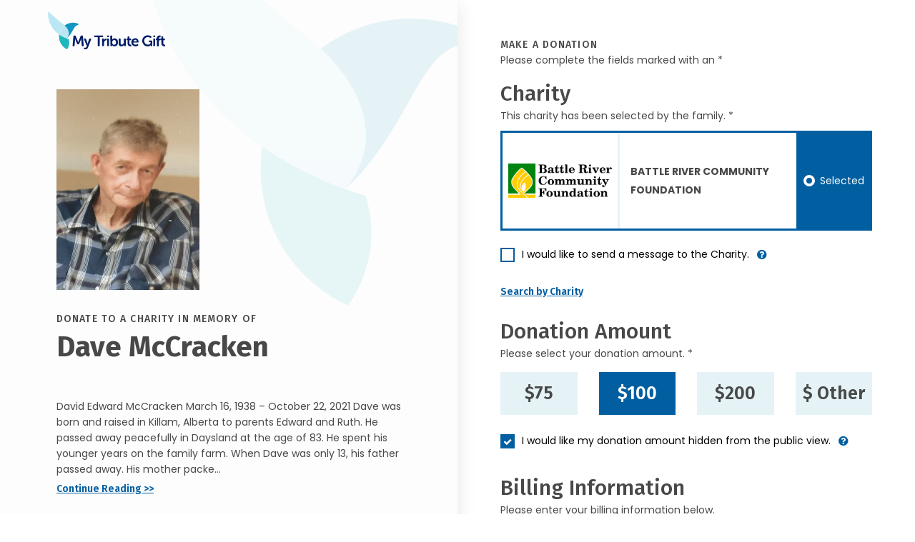

--- FILE ---
content_type: image/svg+xml
request_url: https://donate.mytributegift.org/images/icons/applepay_120x51.svg
body_size: -1084
content:
<?xml version="1.0" encoding="UTF-8"?>
<svg id="Artwork" xmlns="http://www.w3.org/2000/svg" version="1.1" viewBox="0 0 120.4 51.1">
  <defs>
    <style>
      .cls-1 {
        fill: #fff;
        stroke-width: 0px;
      }
    </style>
  </defs>
  <g>
    <path class="cls-1" d="M22.8,6.6c1.4-1.8,2.4-4.2,2.1-6.6-2.1.1-4.6,1.4-6.1,3.1-1.3,1.5-2.5,4-2.2,6.3,2.3.2,4.7-1.2,6.1-2.9"/>
    <path class="cls-1" d="M24.8,9.9c-3.4-.2-6.3,1.9-7.9,1.9s-4.1-1.8-6.8-1.8c-3.5,0-6.7,2-8.5,5.2-3.6,6.3-1,15.6,2.6,20.7,1.7,2.5,3.8,5.3,6.5,5.2,2.6-.1,3.6-1.7,6.7-1.7s4,1.7,6.8,1.6c2.8,0,4.6-2.5,6.3-5.1,2-2.9,2.8-5.7,2.8-5.8,0,0-5.5-2.1-5.5-8.3,0-5.2,4.2-7.7,4.4-7.8-2.4-3.6-6.2-4-7.5-4.1"/>
  </g>
  <g>
    <path class="cls-1" d="M54.3,2.9c7.4,0,12.5,5.1,12.5,12.4s-5.2,12.5-12.7,12.5h-8.1v12.9h-5.9V2.9h14.2ZM46,22.9h6.7c5.1,0,8-2.8,8-7.5s-2.9-7.5-8-7.5h-6.8v15Z"/>
    <path class="cls-1" d="M68.3,32.9c0-4.8,3.7-7.8,10.3-8.2l7.6-.4v-2.1c0-3.1-2.1-4.9-5.5-4.9s-5.3,1.6-5.8,4h-5.4c.3-5,4.6-8.7,11.4-8.7s11,3.5,11,9.1v19h-5.4v-4.5h-.1c-1.6,3.1-5.1,5-8.7,5-5.4,0-9.2-3.4-9.2-8.3ZM86.1,30.4v-2.2l-6.8.4c-3.4.2-5.3,1.7-5.3,4.1s2,4,5,4c4,0,7.1-2.7,7.1-6.3Z"/>
    <path class="cls-1" d="M96.9,50.9v-4.6c.4.1,1.4.1,1.8.1,2.6,0,4-1.1,4.9-3.9,0,0,.5-1.7.5-1.7l-10-27.6h6.1l7,22.5h.1l7-22.5h6l-10.3,29.1c-2.4,6.7-5.1,8.8-10.8,8.8s-1.9,0-2.3-.1Z"/>
  </g>
</svg>

--- FILE ---
content_type: text/javascript
request_url: https://donate.mytributegift.org/lib/@form-validation/umd/bundle/popular.min.js
body_size: 23387
content:
/** 
 * FormValidation (https://formvalidation.io)
 * The best validation library for JavaScript
 * (c) 2013 - 2023 Nguyen Huu Phuoc <me@phuoc.ng>
 * 
 * @license https://formvalidation.io/license
 * @package @form-validation/bundle
 * @version 2.4.0
 */

!function(e,t){"object"==typeof exports&&"undefined"!=typeof module?t(exports):"function"==typeof define&&define.amd?define(["exports"],t):t((e="undefined"!=typeof globalThis?globalThis:e||self).FormValidation={})}(this,(function(e){"use strict";var t,n={exports:{}},i={};n.exports=function(){if(t)return i;t=1;var e={luhn:function(e){for(var t=e.length,n=[[0,1,2,3,4,5,6,7,8,9],[0,2,4,6,8,1,3,5,7,9]],i=0,r=0;t--;)r+=n[i][parseInt(e.charAt(t),10)],i=1-i;return r%10==0&&r>0},mod11And10:function(e){for(var t=e.length,n=5,i=0;i<t;i++)n=(2*(n||10)%11+parseInt(e.charAt(i),10))%10;return 1===n},mod37And36:function(e,t){void 0===t&&(t="0123456789ABCDEFGHIJKLMNOPQRSTUVWXYZ");for(var n=e.length,i=t.length,r=Math.floor(i/2),o=0;o<n;o++)r=(2*(r||i)%(i+1)+t.indexOf(e.charAt(o)))%i;return 1===r},mod97And10:function(e){for(var t=function(e){return e.split("").map((function(e){var t=e.charCodeAt(0);return t>=65&&t<=90?t-55:e})).join("").split("").map((function(e){return parseInt(e,10)}))}(e),n=0,i=t.length,r=0;r<i-1;++r)n=10*(n+t[r])%97;return(n+=t[i-1])%97==1},verhoeff:function(e){for(var t=[[0,1,2,3,4,5,6,7,8,9],[1,2,3,4,0,6,7,8,9,5],[2,3,4,0,1,7,8,9,5,6],[3,4,0,1,2,8,9,5,6,7],[4,0,1,2,3,9,5,6,7,8],[5,9,8,7,6,0,4,3,2,1],[6,5,9,8,7,1,0,4,3,2],[7,6,5,9,8,2,1,0,4,3],[8,7,6,5,9,3,2,1,0,4],[9,8,7,6,5,4,3,2,1,0]],n=[[0,1,2,3,4,5,6,7,8,9],[1,5,7,6,2,8,3,0,9,4],[5,8,0,3,7,9,6,1,4,2],[8,9,1,6,0,4,3,5,2,7],[9,4,5,3,1,2,6,8,7,0],[4,2,8,6,5,7,3,9,0,1],[2,7,9,3,8,0,6,4,1,5],[7,0,4,6,9,1,3,2,5,8]],i=e.reverse(),r=0,o=0;o<i.length;o++)r=t[r][n[o%8][i[o]]];return 0===r}},n=function(){function e(e,t){this.fields={},this.elements={},this.ee={fns:{},clear:function(){this.fns={}},emit:function(e){for(var t=[],n=1;n<arguments.length;n++)t[n-1]=arguments[n];(this.fns[e]||[]).map((function(e){return e.apply(e,t)}))},off:function(e,t){if(this.fns[e]){var n=this.fns[e].indexOf(t);n>=0&&this.fns[e].splice(n,1)}},on:function(e,t){(this.fns[e]=this.fns[e]||[]).push(t)}},this.filter={filters:{},add:function(e,t){(this.filters[e]=this.filters[e]||[]).push(t)},clear:function(){this.filters={}},execute:function(e,t,n){if(!this.filters[e]||!this.filters[e].length)return t;for(var i=t,r=this.filters[e],o=r.length,a=0;a<o;a++)i=r[a].apply(i,n);return i},remove:function(e,t){this.filters[e]&&(this.filters[e]=this.filters[e].filter((function(e){return e!==t})))}},this.plugins={},this.results=new Map,this.validators={},this.form=e,this.fields=t}return e.prototype.on=function(e,t){return this.ee.on(e,t),this},e.prototype.off=function(e,t){return this.ee.off(e,t),this},e.prototype.emit=function(e){for(var t,n=[],i=1;i<arguments.length;i++)n[i-1]=arguments[i];return(t=this.ee).emit.apply(t,function(e,t,n){if(n||2===arguments.length)for(var i,r=0,o=t.length;r<o;r++)!i&&r in t||(i||(i=Array.prototype.slice.call(t,0,r)),i[r]=t[r]);return e.concat(i||Array.prototype.slice.call(t))}([e],n,!1)),this},e.prototype.registerPlugin=function(e,t){if(this.plugins[e])throw new Error("The plguin ".concat(e," is registered"));return t.setCore(this),t.install(),this.plugins[e]=t,this},e.prototype.deregisterPlugin=function(e){var t=this.plugins[e];return t&&t.uninstall(),delete this.plugins[e],this},e.prototype.enablePlugin=function(e){var t=this.plugins[e];return t&&t.enable(),this},e.prototype.disablePlugin=function(e){var t=this.plugins[e];return t&&t.disable(),this},e.prototype.isPluginEnabled=function(e){var t=this.plugins[e];return!!t&&t.isPluginEnabled()},e.prototype.registerValidator=function(e,t){if(this.validators[e])throw new Error("The validator ".concat(e," is registered"));return this.validators[e]=t,this},e.prototype.registerFilter=function(e,t){return this.filter.add(e,t),this},e.prototype.deregisterFilter=function(e,t){return this.filter.remove(e,t),this},e.prototype.executeFilter=function(e,t,n){return this.filter.execute(e,t,n)},e.prototype.addField=function(e,t){var n=Object.assign({},{selector:"",validators:{}},t);return this.fields[e]=this.fields[e]?{selector:n.selector||this.fields[e].selector,validators:Object.assign({},this.fields[e].validators,n.validators)}:n,this.elements[e]=this.queryElements(e),this.emit("core.field.added",{elements:this.elements[e],field:e,options:this.fields[e]}),this},e.prototype.removeField=function(e){if(!this.fields[e])throw new Error("The field ".concat(e," validators are not defined. Please ensure the field is added first"));var t=this.elements[e],n=this.fields[e];return delete this.elements[e],delete this.fields[e],this.emit("core.field.removed",{elements:t,field:e,options:n}),this},e.prototype.validate=function(){var e=this;return this.emit("core.form.validating",{formValidation:this}),this.filter.execute("validate-pre",Promise.resolve(),[]).then((function(){return Promise.all(Object.keys(e.fields).map((function(t){return e.validateField(t)}))).then((function(t){switch(!0){case-1!==t.indexOf("Invalid"):return e.emit("core.form.invalid",{formValidation:e}),Promise.resolve("Invalid");case-1!==t.indexOf("NotValidated"):return e.emit("core.form.notvalidated",{formValidation:e}),Promise.resolve("NotValidated");default:return e.emit("core.form.valid",{formValidation:e}),Promise.resolve("Valid")}}))}))},e.prototype.validateField=function(e){var t=this,n=this.results.get(e);if("Valid"===n||"Invalid"===n)return Promise.resolve(n);this.emit("core.field.validating",e);var i=this.elements[e];if(0===i.length)return this.emit("core.field.valid",e),Promise.resolve("Valid");var r=i[0].getAttribute("type");return"radio"===r||"checkbox"===r||1===i.length?this.validateElement(e,i[0]):Promise.all(i.map((function(n){return t.validateElement(e,n)}))).then((function(n){switch(!0){case-1!==n.indexOf("Invalid"):return t.emit("core.field.invalid",e),t.results.set(e,"Invalid"),Promise.resolve("Invalid");case-1!==n.indexOf("NotValidated"):return t.emit("core.field.notvalidated",e),t.results.delete(e),Promise.resolve("NotValidated");default:return t.emit("core.field.valid",e),t.results.set(e,"Valid"),Promise.resolve("Valid")}}))},e.prototype.validateElement=function(e,t){var n=this;this.results.delete(e);var i=this.elements[e];if(this.filter.execute("element-ignored",!1,[e,t,i]))return this.emit("core.element.ignored",{element:t,elements:i,field:e}),Promise.resolve("Ignored");var r=this.fields[e].validators;this.emit("core.element.validating",{element:t,elements:i,field:e});var o=Object.keys(r).map((function(i){return function(){return n.executeValidator(e,t,i,r[i])}}));return this.waterfall(o).then((function(r){var o=-1===r.indexOf("Invalid");n.emit("core.element.validated",{element:t,elements:i,field:e,valid:o});var a=t.getAttribute("type");return"radio"!==a&&"checkbox"!==a&&1!==i.length||n.emit(o?"core.field.valid":"core.field.invalid",e),Promise.resolve(o?"Valid":"Invalid")})).catch((function(r){return n.emit("core.element.notvalidated",{element:t,elements:i,field:e}),Promise.resolve(r)}))},e.prototype.executeValidator=function(e,t,n,i){var r=this,o=this.elements[e],a=this.filter.execute("validator-name",n,[n,e]);if(i.message=this.filter.execute("validator-message",i.message,[this.locale,e,a]),!this.validators[a]||!1===i.enabled)return this.emit("core.validator.validated",{element:t,elements:o,field:e,result:this.normalizeResult(e,a,{valid:!0}),validator:a}),Promise.resolve("Valid");var s=this.validators[a],l=this.getElementValue(e,t,a);if(!this.filter.execute("field-should-validate",!0,[e,t,l,n]))return this.emit("core.validator.notvalidated",{element:t,elements:o,field:e,validator:n}),Promise.resolve("NotValidated");this.emit("core.validator.validating",{element:t,elements:o,field:e,validator:n});var d=s().validate({element:t,elements:o,field:e,l10n:this.localization,options:i,value:l});if("function"==typeof d.then)return d.then((function(i){var a=r.normalizeResult(e,n,i);return r.emit("core.validator.validated",{element:t,elements:o,field:e,result:a,validator:n}),a.valid?"Valid":"Invalid"}));var c=this.normalizeResult(e,n,d);return this.emit("core.validator.validated",{element:t,elements:o,field:e,result:c,validator:n}),Promise.resolve(c.valid?"Valid":"Invalid")},e.prototype.getElementValue=function(e,t,n){var i=function(e,t,n,i){var r=(n.getAttribute("type")||"").toLowerCase(),o=n.tagName.toLowerCase();if("textarea"===o)return n.value;if("select"===o){var a=n,s=a.selectedIndex;return s>=0?a.options.item(s).value:""}if("input"===o){if("radio"===r||"checkbox"===r){var l=i.filter((function(e){return e.checked})).length;return 0===l?"":l+""}return n.value}return""}(this.form,0,t,this.elements[e]);return this.filter.execute("field-value",i,[i,e,t,n])},e.prototype.getElements=function(e){return this.elements[e]},e.prototype.getFields=function(){return this.fields},e.prototype.getFormElement=function(){return this.form},e.prototype.getLocale=function(){return this.locale},e.prototype.getPlugin=function(e){return this.plugins[e]},e.prototype.updateFieldStatus=function(e,t,n){var i=this,r=this.elements[e],o=r[0].getAttribute("type");if(("radio"===o||"checkbox"===o?[r[0]]:r).forEach((function(r){return i.updateElementStatus(e,r,t,n)})),n)"Invalid"===t&&(this.emit("core.field.invalid",e),this.results.set(e,"Invalid"));else switch(t){case"NotValidated":this.emit("core.field.notvalidated",e),this.results.delete(e);break;case"Validating":this.emit("core.field.validating",e),this.results.delete(e);break;case"Valid":this.emit("core.field.valid",e),this.results.set(e,"Valid");break;case"Invalid":this.emit("core.field.invalid",e),this.results.set(e,"Invalid")}return this},e.prototype.updateElementStatus=function(e,t,n,i){var r=this,o=this.elements[e],a=this.fields[e].validators,s=i?[i]:Object.keys(a);switch(n){case"NotValidated":s.forEach((function(n){return r.emit("core.validator.notvalidated",{element:t,elements:o,field:e,validator:n})})),this.emit("core.element.notvalidated",{element:t,elements:o,field:e});break;case"Validating":s.forEach((function(n){return r.emit("core.validator.validating",{element:t,elements:o,field:e,validator:n})})),this.emit("core.element.validating",{element:t,elements:o,field:e});break;case"Valid":s.forEach((function(n){return r.emit("core.validator.validated",{element:t,elements:o,field:e,result:{message:a[n].message,valid:!0},validator:n})})),this.emit("core.element.validated",{element:t,elements:o,field:e,valid:!0});break;case"Invalid":s.forEach((function(n){return r.emit("core.validator.validated",{element:t,elements:o,field:e,result:{message:a[n].message,valid:!1},validator:n})})),this.emit("core.element.validated",{element:t,elements:o,field:e,valid:!1})}return this},e.prototype.resetForm=function(e){var t=this;return Object.keys(this.fields).forEach((function(n){return t.resetField(n,e)})),this.emit("core.form.reset",{formValidation:this,reset:e}),this},e.prototype.resetField=function(e,t){if(t){var n=this.elements[e],i=n[0].getAttribute("type");n.forEach((function(e){"radio"===i||"checkbox"===i?(e.removeAttribute("selected"),e.removeAttribute("checked"),e.checked=!1):(e.setAttribute("value",""),(e instanceof HTMLInputElement||e instanceof HTMLTextAreaElement)&&(e.value=""))}))}return this.updateFieldStatus(e,"NotValidated"),this.emit("core.field.reset",{field:e,reset:t}),this},e.prototype.revalidateField=function(e){return this.fields[e]?(this.updateFieldStatus(e,"NotValidated"),this.validateField(e)):Promise.resolve("Ignored")},e.prototype.disableValidator=function(e,t){if(!this.fields[e])return this;var n=this.elements[e];return this.toggleValidator(!1,e,t),this.emit("core.validator.disabled",{elements:n,field:e,formValidation:this,validator:t}),this},e.prototype.enableValidator=function(e,t){if(!this.fields[e])return this;var n=this.elements[e];return this.toggleValidator(!0,e,t),this.emit("core.validator.enabled",{elements:n,field:e,formValidation:this,validator:t}),this},e.prototype.updateValidatorOption=function(e,t,n,i){return this.fields[e]&&this.fields[e].validators&&this.fields[e].validators[t]&&(this.fields[e].validators[t][n]=i),this},e.prototype.setFieldOptions=function(e,t){return this.fields[e]=t,this},e.prototype.destroy=function(){var e=this;return Object.keys(this.plugins).forEach((function(t){return e.plugins[t].uninstall()})),this.ee.clear(),this.filter.clear(),this.results.clear(),this.plugins={},this},e.prototype.setLocale=function(e,t){return this.locale=e,this.localization=t,this},e.prototype.waterfall=function(e){return e.reduce((function(e,t){return e.then((function(e){return t().then((function(t){return e.push(t),e}))}))}),Promise.resolve([]))},e.prototype.queryElements=function(e){var t=this.fields[e].selector?"#"===this.fields[e].selector.charAt(0)?'[id="'.concat(this.fields[e].selector.substring(1),'"]'):this.fields[e].selector:'[name="'.concat(e.replace(/"/g,'\\"'),'"]');return[].slice.call(this.form.querySelectorAll(t))},e.prototype.normalizeResult=function(e,t,n){var i=this.fields[e].validators[t];return Object.assign({},n,{message:n.message||(i?i.message:"")||(this.localization&&this.localization[t]&&this.localization[t].default?this.localization[t].default:"")||"The field ".concat(e," is not valid")})},e.prototype.toggleValidator=function(e,t,n){var i=this,r=this.fields[t].validators;return n&&r&&r[n]?this.fields[t].validators[n].enabled=e:n||Object.keys(r).forEach((function(n){return i.fields[t].validators[n].enabled=e})),this.updateFieldStatus(t,"NotValidated",n)},e}(),r=function(){function e(e){this.opts=e,this.isEnabled=!0}return e.prototype.setCore=function(e){return this.core=e,this},e.prototype.enable=function(){return this.isEnabled=!0,this.onEnabled(),this},e.prototype.disable=function(){return this.isEnabled=!1,this.onDisabled(),this},e.prototype.isPluginEnabled=function(){return this.isEnabled},e.prototype.onEnabled=function(){},e.prototype.onDisabled=function(){},e.prototype.install=function(){},e.prototype.uninstall=function(){},e}(),o=function(e,t){var n=e.matches||e.webkitMatchesSelector||e.mozMatchesSelector||e.msMatchesSelector;return n?n.call(e,t):[].slice.call(e.parentElement.querySelectorAll(t)).indexOf(e)>=0},a={call:function(e,t){if("function"==typeof e)return e.apply(this,t);if("string"==typeof e){var n=e;"()"===n.substring(n.length-2)&&(n=n.substring(0,n.length-2));for(var i=n.split("."),r=i.pop(),o=window,a=0,s=i;a<s.length;a++)o=o[s[a]];return void 0===o[r]?null:o[r].apply(this,t)}},classSet:function(e,t){var n=[],i=[];Object.keys(t).forEach((function(e){e&&(t[e]?n.push(e):i.push(e))})),i.forEach((function(t){return function(e,t){t.split(" ").forEach((function(t){e.classList?e.classList.remove(t):e.className=e.className.replace(t,"")}))}(e,t)})),n.forEach((function(t){return function(e,t){t.split(" ").forEach((function(t){e.classList?e.classList.add(t):" ".concat(e.className," ").indexOf(" ".concat(t," "))&&(e.className+=" ".concat(t))}))}(e,t)}))},closest:function(e,t){for(var n=e;n&&!o(n,t);)n=n.parentElement;return n},fetch:function(e,t){return new Promise((function(n,i){var r,o=Object.assign({},{crossDomain:!1,headers:{},method:"GET",params:{}},t),a=Object.keys(o.params).map((function(e){return"".concat(encodeURIComponent(e),"=").concat(encodeURIComponent(o.params[e]))})).join("&"),s=e.indexOf("?")>-1,l="GET"===o.method?"".concat(e).concat(s?"&":"?").concat(a):e;if(o.crossDomain){var d=document.createElement("script"),c="___FormValidationFetch_".concat(Array(12).fill("").map((function(e){return Math.random().toString(36).charAt(2)})).join(""),"___");window[c]=function(e){delete window[c],n(e)},d.src="".concat(l).concat(s?"&":"?","callback=").concat(c),d.async=!0,d.addEventListener("load",(function(){d.parentNode.removeChild(d)})),d.addEventListener("error",(function(){return i})),document.head.appendChild(d)}else{var u=new XMLHttpRequest;u.open(o.method,l),u.setRequestHeader("X-Requested-With","XMLHttpRequest"),"POST"===o.method&&u.setRequestHeader("Content-Type","application/x-www-form-urlencoded"),Object.keys(o.headers).forEach((function(e){return u.setRequestHeader(e,o.headers[e])})),u.addEventListener("load",(function(){n(JSON.parse(this.responseText))})),u.addEventListener("error",(function(){return i})),u.send((r=o.params,Object.keys(r).map((function(e){return"".concat(encodeURIComponent(e),"=").concat(encodeURIComponent(r[e]))})).join("&")))}}))},format:function(e,t){var n=Array.isArray(t)?t:[t],i=e;return n.forEach((function(e){i=i.replace("%s",e)})),i},hasClass:function(e,t){return e.classList?e.classList.contains(t):new RegExp("(^| )".concat(t,"( |$)"),"gi").test(e.className)},isValidDate:function(e,t,n,i){if(isNaN(e)||isNaN(t)||isNaN(n))return!1;if(e<1e3||e>9999||t<=0||t>12)return!1;if(n<=0||n>[31,e%400==0||e%100!=0&&e%4==0?29:28,31,30,31,30,31,31,30,31,30,31][t-1])return!1;if(!0===i){var r=new Date,o=r.getFullYear(),a=r.getMonth(),s=r.getDate();return e<o||e===o&&t-1<a||e===o&&t-1===a&&n<s}return!0},removeUndefined:function(e){return e?Object.entries(e).reduce((function(e,t){var n=t[0],i=t[1];return void 0===i||(e[n]=i),e}),{}):{}}};return i.Plugin=r,i.algorithms=e,i.formValidation=function(e,t){var i=Object.assign({},{fields:{},locale:"en_US",plugins:{},init:function(e){}},t),r=new n(e,i.fields);return r.setLocale(i.locale,i.localization),Object.keys(i.plugins).forEach((function(e){return r.registerPlugin(e,i.plugins[e])})),i.init(r),Object.keys(i.fields).forEach((function(e){return r.addField(e,i.fields[e])})),r},i.utils=a,i}();var r,o=n.exports,a={exports:{}},s={};a.exports=function(){if(r)return s;r=1;var e=function(t,n){return e=Object.setPrototypeOf||{__proto__:[]}instanceof Array&&function(e,t){e.__proto__=t}||function(e,t){for(var n in t)Object.prototype.hasOwnProperty.call(t,n)&&(e[n]=t[n])},e(t,n)},t=function(t){function n(e){var n=t.call(this,e)||this;return n.opts=e||{},n.validatorNameFilter=n.getValidatorName.bind(n),n}return function(t,n){if("function"!=typeof n&&null!==n)throw new TypeError("Class extends value "+String(n)+" is not a constructor or null");function i(){this.constructor=t}e(t,n),t.prototype=null===n?Object.create(n):(i.prototype=n.prototype,new i)}(n,t),n.prototype.install=function(){this.core.registerFilter("validator-name",this.validatorNameFilter)},n.prototype.uninstall=function(){this.core.deregisterFilter("validator-name",this.validatorNameFilter)},n.prototype.getValidatorName=function(e,t){return this.isEnabled&&this.opts[e]||e},n}(o.Plugin);return s.Alias=t,s}();var l,d=a.exports,c={exports:{}},u={};c.exports=function(){if(l)return u;l=1;var e=function(t,n){return e=Object.setPrototypeOf||{__proto__:[]}instanceof Array&&function(e,t){e.__proto__=t}||function(e,t){for(var n in t)Object.prototype.hasOwnProperty.call(t,n)&&(e[n]=t[n])},e(t,n)},t=function(t){function n(){var e=t.call(this,{})||this;return e.elementValidatedHandler=e.onElementValidated.bind(e),e.fieldValidHandler=e.onFieldValid.bind(e),e.fieldInvalidHandler=e.onFieldInvalid.bind(e),e.messageDisplayedHandler=e.onMessageDisplayed.bind(e),e}return function(t,n){if("function"!=typeof n&&null!==n)throw new TypeError("Class extends value "+String(n)+" is not a constructor or null");function i(){this.constructor=t}e(t,n),t.prototype=null===n?Object.create(n):(i.prototype=n.prototype,new i)}(n,t),n.prototype.install=function(){this.core.on("core.field.valid",this.fieldValidHandler).on("core.field.invalid",this.fieldInvalidHandler).on("core.element.validated",this.elementValidatedHandler).on("plugins.message.displayed",this.messageDisplayedHandler)},n.prototype.uninstall=function(){this.core.off("core.field.valid",this.fieldValidHandler).off("core.field.invalid",this.fieldInvalidHandler).off("core.element.validated",this.elementValidatedHandler).off("plugins.message.displayed",this.messageDisplayedHandler)},n.prototype.onElementValidated=function(e){e.valid&&(e.element.setAttribute("aria-invalid","false"),e.element.removeAttribute("aria-describedby"))},n.prototype.onFieldValid=function(e){var t=this.core.getElements(e);t&&t.forEach((function(e){e.setAttribute("aria-invalid","false"),e.removeAttribute("aria-describedby")}))},n.prototype.onFieldInvalid=function(e){var t=this.core.getElements(e);t&&t.forEach((function(e){return e.setAttribute("aria-invalid","true")}))},n.prototype.onMessageDisplayed=function(e){e.messageElement.setAttribute("role","alert"),e.messageElement.setAttribute("aria-hidden","false");var t=this.core.getElements(e.field),n=t.indexOf(e.element),i="js-fv-".concat(e.field,"-").concat(n,"-").concat(Date.now(),"-message");e.messageElement.setAttribute("id",i),e.element.setAttribute("aria-describedby",i);var r=e.element.getAttribute("type");"radio"!==r&&"checkbox"!==r||t.forEach((function(e){return e.setAttribute("aria-describedby",i)}))},n}(o.Plugin);return u.Aria=t,u}();var f,p=c.exports,h={exports:{}},m={};h.exports=function(){if(f)return m;f=1;var e=function(t,n){return e=Object.setPrototypeOf||{__proto__:[]}instanceof Array&&function(e,t){e.__proto__=t}||function(e,t){for(var n in t)Object.prototype.hasOwnProperty.call(t,n)&&(e[n]=t[n])},e(t,n)},t=function(t){function n(e){var n=t.call(this,e)||this;return n.addedFields=new Map,n.opts=Object.assign({},{html5Input:!1,pluginPrefix:"data-fvp-",prefix:"data-fv-"},e),n.fieldAddedHandler=n.onFieldAdded.bind(n),n.fieldRemovedHandler=n.onFieldRemoved.bind(n),n}return function(t,n){if("function"!=typeof n&&null!==n)throw new TypeError("Class extends value "+String(n)+" is not a constructor or null");function i(){this.constructor=t}e(t,n),t.prototype=null===n?Object.create(n):(i.prototype=n.prototype,new i)}(n,t),n.prototype.install=function(){var e=this;this.parsePlugins();var t=this.parseOptions();Object.keys(t).forEach((function(n){e.addedFields.has(n)||e.addedFields.set(n,!0),e.core.addField(n,t[n])})),this.core.on("core.field.added",this.fieldAddedHandler).on("core.field.removed",this.fieldRemovedHandler)},n.prototype.uninstall=function(){this.addedFields.clear(),this.core.off("core.field.added",this.fieldAddedHandler).off("core.field.removed",this.fieldRemovedHandler)},n.prototype.onFieldAdded=function(e){var t=this,n=e.elements;n&&0!==n.length&&!this.addedFields.has(e.field)&&(this.addedFields.set(e.field,!0),n.forEach((function(n){var i=t.parseElement(n);if(!t.isEmptyOption(i)){var r={selector:e.options.selector,validators:Object.assign({},e.options.validators||{},i.validators)};t.core.setFieldOptions(e.field,r)}})))},n.prototype.onFieldRemoved=function(e){e.field&&this.addedFields.has(e.field)&&this.addedFields.delete(e.field)},n.prototype.parseOptions=function(){var e=this,t=this.opts.prefix,n={},i=this.core.getFields(),r=this.core.getFormElement();return[].slice.call(r.querySelectorAll("[name], [".concat(t,"field]"))).forEach((function(i){var r=e.parseElement(i);if(!e.isEmptyOption(r)){var o=i.getAttribute("name")||i.getAttribute("".concat(t,"field"));n[o]=Object.assign({},n[o],r)}})),Object.keys(n).forEach((function(e){Object.keys(n[e].validators).forEach((function(t){n[e].validators[t].enabled=n[e].validators[t].enabled||!1,i[e]&&i[e].validators&&i[e].validators[t]&&Object.assign(n[e].validators[t],i[e].validators[t])}))})),Object.assign({},i,n)},n.prototype.createPluginInstance=function(e,t){for(var n=e.split("."),i=window||this,r=0,o=n.length;r<o;r++)i=i[n[r]];if("function"!=typeof i)throw new Error("the plugin ".concat(e," doesn't exist"));return new i(t)},n.prototype.parsePlugins=function(){for(var e,t=this,n=this.core.getFormElement(),i=new RegExp("^".concat(this.opts.pluginPrefix,"([a-z0-9-]+)(___)*([a-z0-9-]+)*$")),r=n.attributes.length,o={},a=0;a<r;a++){var s=n.attributes[a].name,l=n.attributes[a].value,d=i.exec(s);if(d&&4===d.length){var c=this.toCamelCase(d[1]);o[c]=Object.assign({},d[3]?((e={})[this.toCamelCase(d[3])]=l,e):{enabled:""===l||"true"===l},o[c])}}Object.keys(o).forEach((function(e){var n=o[e],i=n.enabled,r=n.class;if(i&&r){delete n.enabled,delete n.clazz;var a=t.createPluginInstance(r,n);t.core.registerPlugin(e,a)}}))},n.prototype.isEmptyOption=function(e){var t=e.validators;return 0===Object.keys(t).length&&t.constructor===Object},n.prototype.parseElement=function(e){for(var t=new RegExp("^".concat(this.opts.prefix,"([a-z0-9-]+)(___)*([a-z0-9-]+)*$")),n=e.attributes.length,i={},r=e.getAttribute("type"),o=0;o<n;o++){var a=e.attributes[o].name,s=e.attributes[o].value;if(this.opts.html5Input)switch(!0){case"minlength"===a:i.stringLength=Object.assign({},{enabled:!0,min:parseInt(s,10)},i.stringLength);break;case"maxlength"===a:i.stringLength=Object.assign({},{enabled:!0,max:parseInt(s,10)},i.stringLength);break;case"pattern"===a:i.regexp=Object.assign({},{enabled:!0,regexp:s},i.regexp);break;case"required"===a:i.notEmpty=Object.assign({},{enabled:!0},i.notEmpty);break;case"type"===a&&"color"===s:i.color=Object.assign({},{enabled:!0,type:"hex"},i.color);break;case"type"===a&&"email"===s:i.emailAddress=Object.assign({},{enabled:!0},i.emailAddress);break;case"type"===a&&"url"===s:i.uri=Object.assign({},{enabled:!0},i.uri);break;case"type"===a&&"range"===s:i.between=Object.assign({},{enabled:!0,max:parseFloat(e.getAttribute("max")),min:parseFloat(e.getAttribute("min"))},i.between);break;case"min"===a&&"date"!==r&&"range"!==r:i.greaterThan=Object.assign({},{enabled:!0,min:parseFloat(s)},i.greaterThan);break;case"max"===a&&"date"!==r&&"range"!==r:i.lessThan=Object.assign({},{enabled:!0,max:parseFloat(s)},i.lessThan)}var l=t.exec(a);if(l&&4===l.length){var d=this.toCamelCase(l[1]);i[d]||(i[d]={}),l[3]?i[d][this.toCamelCase(l[3])]=this.normalizeValue(s):!0===i[d].enabled&&!1===i[d].enabled||(i[d].enabled=""===s||"true"===s)}}return{validators:i}},n.prototype.normalizeValue=function(e){return"true"===e||""===e||"false"!==e&&e},n.prototype.toUpperCase=function(e){return e.charAt(1).toUpperCase()},n.prototype.toCamelCase=function(e){return e.replace(/-./g,this.toUpperCase)},n}(o.Plugin);return m.Declarative=t,m}();var v,g=h.exports,y={exports:{}},b={};y.exports=function(){if(v)return b;v=1;var e=function(t,n){return e=Object.setPrototypeOf||{__proto__:[]}instanceof Array&&function(e,t){e.__proto__=t}||function(e,t){for(var n in t)Object.prototype.hasOwnProperty.call(t,n)&&(e[n]=t[n])},e(t,n)},t=function(t){function n(){var e=t.call(this,{})||this;return e.onValidHandler=e.onFormValid.bind(e),e}return function(t,n){if("function"!=typeof n&&null!==n)throw new TypeError("Class extends value "+String(n)+" is not a constructor or null");function i(){this.constructor=t}e(t,n),t.prototype=null===n?Object.create(n):(i.prototype=n.prototype,new i)}(n,t),n.prototype.install=function(){if(this.core.getFormElement().querySelectorAll('[type="submit"][name="submit"]').length)throw new Error("Do not use `submit` for the name attribute of submit button");this.core.on("core.form.valid",this.onValidHandler)},n.prototype.uninstall=function(){this.core.off("core.form.valid",this.onValidHandler)},n.prototype.onFormValid=function(){var e=this.core.getFormElement();this.isEnabled&&e instanceof HTMLFormElement&&e.submit()},n}(o.Plugin);return b.DefaultSubmit=t,b}();var E,x=y.exports,V={exports:{}},A={};V.exports=function(){if(E)return A;E=1;var e=function(t,n){return e=Object.setPrototypeOf||{__proto__:[]}instanceof Array&&function(e,t){e.__proto__=t}||function(e,t){for(var n in t)Object.prototype.hasOwnProperty.call(t,n)&&(e[n]=t[n])},e(t,n)},t=function(t){function n(e){var n=t.call(this,e)||this;return n.opts=e||{},n.triggerExecutedHandler=n.onTriggerExecuted.bind(n),n}return function(t,n){if("function"!=typeof n&&null!==n)throw new TypeError("Class extends value "+String(n)+" is not a constructor or null");function i(){this.constructor=t}e(t,n),t.prototype=null===n?Object.create(n):(i.prototype=n.prototype,new i)}(n,t),n.prototype.install=function(){this.core.on("plugins.trigger.executed",this.triggerExecutedHandler)},n.prototype.uninstall=function(){this.core.off("plugins.trigger.executed",this.triggerExecutedHandler)},n.prototype.onTriggerExecuted=function(e){if(this.isEnabled&&this.opts[e.field])for(var t=0,n=this.opts[e.field].split(" ");t<n.length;t++){var i=n[t].trim();this.opts[i]&&this.core.revalidateField(i)}},n}(o.Plugin);return A.Dependency=t,A}();var w,F=V.exports,O={exports:{}},C={};O.exports=function(){if(w)return C;w=1;var e=o,t=function(e,n){return t=Object.setPrototypeOf||{__proto__:[]}instanceof Array&&function(e,t){e.__proto__=t}||function(e,t){for(var n in t)Object.prototype.hasOwnProperty.call(t,n)&&(e[n]=t[n])},t(e,n)},n=e.utils.removeUndefined,i=function(e){function i(t){var r=e.call(this,t)||this;return r.opts=Object.assign({},{excluded:i.defaultIgnore},n(t)),r.ignoreValidationFilter=r.ignoreValidation.bind(r),r}return function(e,n){if("function"!=typeof n&&null!==n)throw new TypeError("Class extends value "+String(n)+" is not a constructor or null");function i(){this.constructor=e}t(e,n),e.prototype=null===n?Object.create(n):(i.prototype=n.prototype,new i)}(i,e),i.defaultIgnore=function(e,t,n){var i=!!(t.offsetWidth||t.offsetHeight||t.getClientRects().length),r=t.getAttribute("disabled");return""===r||"disabled"===r||"hidden"===t.getAttribute("type")||!i},i.prototype.install=function(){this.core.registerFilter("element-ignored",this.ignoreValidationFilter)},i.prototype.uninstall=function(){this.core.deregisterFilter("element-ignored",this.ignoreValidationFilter)},i.prototype.ignoreValidation=function(e,t,n){return!!this.isEnabled&&this.opts.excluded.apply(this,[e,t,n])},i}(e.Plugin);return C.Excluded=i,C}();var I,_=O.exports,H={exports:{}},S={};H.exports=function(){if(I)return S;I=1;var e=function(t,n){return e=Object.setPrototypeOf||{__proto__:[]}instanceof Array&&function(e,t){e.__proto__=t}||function(e,t){for(var n in t)Object.prototype.hasOwnProperty.call(t,n)&&(e[n]=t[n])},e(t,n)},t=function(t){function n(e){var n=t.call(this,e)||this;return n.statuses=new Map,n.opts=Object.assign({},{onStatusChanged:function(){}},e),n.elementValidatingHandler=n.onElementValidating.bind(n),n.elementValidatedHandler=n.onElementValidated.bind(n),n.elementNotValidatedHandler=n.onElementNotValidated.bind(n),n.elementIgnoredHandler=n.onElementIgnored.bind(n),n.fieldAddedHandler=n.onFieldAdded.bind(n),n.fieldRemovedHandler=n.onFieldRemoved.bind(n),n}return function(t,n){if("function"!=typeof n&&null!==n)throw new TypeError("Class extends value "+String(n)+" is not a constructor or null");function i(){this.constructor=t}e(t,n),t.prototype=null===n?Object.create(n):(i.prototype=n.prototype,new i)}(n,t),n.prototype.install=function(){this.core.on("core.element.validating",this.elementValidatingHandler).on("core.element.validated",this.elementValidatedHandler).on("core.element.notvalidated",this.elementNotValidatedHandler).on("core.element.ignored",this.elementIgnoredHandler).on("core.field.added",this.fieldAddedHandler).on("core.field.removed",this.fieldRemovedHandler)},n.prototype.uninstall=function(){this.statuses.clear(),this.core.off("core.element.validating",this.elementValidatingHandler).off("core.element.validated",this.elementValidatedHandler).off("core.element.notvalidated",this.elementNotValidatedHandler).off("core.element.ignored",this.elementIgnoredHandler).off("core.field.added",this.fieldAddedHandler).off("core.field.removed",this.fieldRemovedHandler)},n.prototype.areFieldsValid=function(){return Array.from(this.statuses.values()).every((function(e){return"Valid"===e||"NotValidated"===e||"Ignored"===e}))},n.prototype.getStatuses=function(){return this.isEnabled?this.statuses:new Map},n.prototype.onFieldAdded=function(e){this.statuses.set(e.field,"NotValidated")},n.prototype.onFieldRemoved=function(e){this.statuses.has(e.field)&&this.statuses.delete(e.field),this.handleStatusChanged(this.areFieldsValid())},n.prototype.onElementValidating=function(e){this.statuses.set(e.field,"Validating"),this.handleStatusChanged(!1)},n.prototype.onElementValidated=function(e){this.statuses.set(e.field,e.valid?"Valid":"Invalid"),e.valid?this.handleStatusChanged(this.areFieldsValid()):this.handleStatusChanged(!1)},n.prototype.onElementNotValidated=function(e){this.statuses.set(e.field,"NotValidated"),this.handleStatusChanged(!1)},n.prototype.onElementIgnored=function(e){this.statuses.set(e.field,"Ignored"),this.handleStatusChanged(this.areFieldsValid())},n.prototype.handleStatusChanged=function(e){this.isEnabled&&this.opts.onStatusChanged(e)},n}(o.Plugin);return S.FieldStatus=t,S}();var k,P=H.exports,j={exports:{}},N={},L={exports:{}},T={};L.exports=function(){if(k)return T;k=1;var e=o,t=function(e,n){return t=Object.setPrototypeOf||{__proto__:[]}instanceof Array&&function(e,t){e.__proto__=t}||function(e,t){for(var n in t)Object.prototype.hasOwnProperty.call(t,n)&&(e[n]=t[n])},t(e,n)},n=e.utils.classSet,i=function(e){function i(t){var n=e.call(this,t)||this;return n.useDefaultContainer=!1,n.messages=new Map,n.defaultContainer=document.createElement("div"),n.useDefaultContainer=!t||!t.container,n.opts=Object.assign({},{container:function(e,t){return n.defaultContainer}},t),n.elementIgnoredHandler=n.onElementIgnored.bind(n),n.fieldAddedHandler=n.onFieldAdded.bind(n),n.fieldRemovedHandler=n.onFieldRemoved.bind(n),n.validatorValidatedHandler=n.onValidatorValidated.bind(n),n.validatorNotValidatedHandler=n.onValidatorNotValidated.bind(n),n}return function(e,n){if("function"!=typeof n&&null!==n)throw new TypeError("Class extends value "+String(n)+" is not a constructor or null");function i(){this.constructor=e}t(e,n),e.prototype=null===n?Object.create(n):(i.prototype=n.prototype,new i)}(i,e),i.getClosestContainer=function(e,t,n){for(var i=e;i&&i!==t&&(i=i.parentElement,!n.test(i.className)););return i},i.prototype.install=function(){this.useDefaultContainer&&this.core.getFormElement().appendChild(this.defaultContainer),this.core.on("core.element.ignored",this.elementIgnoredHandler).on("core.field.added",this.fieldAddedHandler).on("core.field.removed",this.fieldRemovedHandler).on("core.validator.validated",this.validatorValidatedHandler).on("core.validator.notvalidated",this.validatorNotValidatedHandler)},i.prototype.uninstall=function(){this.useDefaultContainer&&this.core.getFormElement().removeChild(this.defaultContainer),this.messages.forEach((function(e){return e.parentNode.removeChild(e)})),this.messages.clear(),this.core.off("core.element.ignored",this.elementIgnoredHandler).off("core.field.added",this.fieldAddedHandler).off("core.field.removed",this.fieldRemovedHandler).off("core.validator.validated",this.validatorValidatedHandler).off("core.validator.notvalidated",this.validatorNotValidatedHandler)},i.prototype.onEnabled=function(){this.messages.forEach((function(e,t,i){n(t,{"fv-plugins-message-container--enabled":!0,"fv-plugins-message-container--disabled":!1})}))},i.prototype.onDisabled=function(){this.messages.forEach((function(e,t,i){n(t,{"fv-plugins-message-container--enabled":!1,"fv-plugins-message-container--disabled":!0})}))},i.prototype.onFieldAdded=function(e){var t=this,n=e.elements;n&&(n.forEach((function(e){var n=t.messages.get(e);n&&(n.parentNode.removeChild(n),t.messages.delete(e))})),this.prepareFieldContainer(e.field,n))},i.prototype.onFieldRemoved=function(e){var t=this;if(e.elements.length&&e.field){var n=e.elements[0].getAttribute("type");("radio"===n||"checkbox"===n?[e.elements[0]]:e.elements).forEach((function(e){if(t.messages.has(e)){var n=t.messages.get(e);n.parentNode.removeChild(n),t.messages.delete(e)}}))}},i.prototype.prepareFieldContainer=function(e,t){var n=this;if(t.length){var i=t[0].getAttribute("type");"radio"===i||"checkbox"===i?this.prepareElementContainer(e,t[0],t):t.forEach((function(i){return n.prepareElementContainer(e,i,t)}))}},i.prototype.prepareElementContainer=function(e,t,i){var r;if("string"==typeof this.opts.container){var o="#"===this.opts.container.charAt(0)?'[id="'.concat(this.opts.container.substring(1),'"]'):this.opts.container;r=this.core.getFormElement().querySelector(o)}else r=this.opts.container(e,t);var a=document.createElement("div");r.appendChild(a),n(a,{"fv-plugins-message-container":!0,"fv-plugins-message-container--enabled":this.isEnabled,"fv-plugins-message-container--disabled":!this.isEnabled}),this.core.emit("plugins.message.placed",{element:t,elements:i,field:e,messageElement:a}),this.messages.set(t,a)},i.prototype.getMessage=function(e){return"string"==typeof e.message?e.message:e.message[this.core.getLocale()]},i.prototype.onValidatorValidated=function(e){var t,i=e.elements,r=e.element.getAttribute("type"),o=("radio"===r||"checkbox"===r)&&i.length>0?i[0]:e.element;if(this.messages.has(o)){var a=this.messages.get(o),s=a.querySelector('[data-field="'.concat(e.field.replace(/"/g,'\\"'),'"][data-validator="').concat(e.validator.replace(/"/g,'\\"'),'"]'));if(s||e.result.valid)s&&!e.result.valid?(s.innerHTML=this.getMessage(e.result),this.core.emit("plugins.message.displayed",{element:e.element,field:e.field,message:e.result.message,messageElement:s,meta:e.result.meta,validator:e.validator})):s&&e.result.valid&&a.removeChild(s);else{var l=document.createElement("div");l.innerHTML=this.getMessage(e.result),l.setAttribute("data-field",e.field),l.setAttribute("data-validator",e.validator),this.opts.clazz&&n(l,((t={})[this.opts.clazz]=!0,t)),a.appendChild(l),this.core.emit("plugins.message.displayed",{element:e.element,field:e.field,message:e.result.message,messageElement:l,meta:e.result.meta,validator:e.validator})}}},i.prototype.onValidatorNotValidated=function(e){var t=e.elements,n=e.element.getAttribute("type"),i="radio"===n||"checkbox"===n?t[0]:e.element;if(this.messages.has(i)){var r=this.messages.get(i),o=r.querySelector('[data-field="'.concat(e.field.replace(/"/g,'\\"'),'"][data-validator="').concat(e.validator.replace(/"/g,'\\"'),'"]'));o&&r.removeChild(o)}},i.prototype.onElementIgnored=function(e){var t=e.elements,n=e.element.getAttribute("type"),i="radio"===n||"checkbox"===n?t[0]:e.element;if(this.messages.has(i)){var r=this.messages.get(i);[].slice.call(r.querySelectorAll('[data-field="'.concat(e.field.replace(/"/g,'\\"'),'"]'))).forEach((function(e){r.removeChild(e)}))}},i}(e.Plugin);return T.Message=i,T}();var M,D=L.exports;
/** 
     * FormValidation (https://formvalidation.io)
     * The best validation library for JavaScript
     * (c) 2013 - 2023 Nguyen Huu Phuoc <me@phuoc.ng>
     *
     * @license https://formvalidation.io/license
     * @package @form-validation/plugin-framework
     * @version 2.4.0
     */j.exports=function(){if(M)return N;M=1;var e=o,t=D,n=function(e,t){return n=Object.setPrototypeOf||{__proto__:[]}instanceof Array&&function(e,t){e.__proto__=t}||function(e,t){for(var n in t)Object.prototype.hasOwnProperty.call(t,n)&&(e[n]=t[n])},n(e,t)},i=e.utils.classSet,r=e.utils.closest,a=function(e){function o(t){var n=e.call(this,t)||this;return n.results=new Map,n.containers=new Map,n.opts=Object.assign({},{defaultMessageContainer:!0,eleInvalidClass:"",eleValidClass:"",rowClasses:"",rowValidatingClass:""},t),n.elementIgnoredHandler=n.onElementIgnored.bind(n),n.elementValidatingHandler=n.onElementValidating.bind(n),n.elementValidatedHandler=n.onElementValidated.bind(n),n.elementNotValidatedHandler=n.onElementNotValidated.bind(n),n.iconPlacedHandler=n.onIconPlaced.bind(n),n.fieldAddedHandler=n.onFieldAdded.bind(n),n.fieldRemovedHandler=n.onFieldRemoved.bind(n),n.messagePlacedHandler=n.onMessagePlaced.bind(n),n}return function(e,t){if("function"!=typeof t&&null!==t)throw new TypeError("Class extends value "+String(t)+" is not a constructor or null");function i(){this.constructor=e}n(e,t),e.prototype=null===t?Object.create(t):(i.prototype=t.prototype,new i)}(o,e),o.prototype.install=function(){var e,n=this;i(this.core.getFormElement(),((e={})[this.opts.formClass]=!0,e["fv-plugins-framework"]=!0,e)),this.core.on("core.element.ignored",this.elementIgnoredHandler).on("core.element.validating",this.elementValidatingHandler).on("core.element.validated",this.elementValidatedHandler).on("core.element.notvalidated",this.elementNotValidatedHandler).on("plugins.icon.placed",this.iconPlacedHandler).on("core.field.added",this.fieldAddedHandler).on("core.field.removed",this.fieldRemovedHandler),this.opts.defaultMessageContainer&&(this.core.registerPlugin(o.MESSAGE_PLUGIN,new t.Message({clazz:this.opts.messageClass,container:function(e,i){var o="string"==typeof n.opts.rowSelector?n.opts.rowSelector:n.opts.rowSelector(e,i),a=r(i,o);return t.Message.getClosestContainer(i,a,n.opts.rowPattern)}})),this.core.on("plugins.message.placed",this.messagePlacedHandler))},o.prototype.uninstall=function(){var e;this.results.clear(),this.containers.clear(),i(this.core.getFormElement(),((e={})[this.opts.formClass]=!1,e["fv-plugins-framework"]=!1,e)),this.core.off("core.element.ignored",this.elementIgnoredHandler).off("core.element.validating",this.elementValidatingHandler).off("core.element.validated",this.elementValidatedHandler).off("core.element.notvalidated",this.elementNotValidatedHandler).off("plugins.icon.placed",this.iconPlacedHandler).off("core.field.added",this.fieldAddedHandler).off("core.field.removed",this.fieldRemovedHandler),this.opts.defaultMessageContainer&&(this.core.deregisterPlugin(o.MESSAGE_PLUGIN),this.core.off("plugins.message.placed",this.messagePlacedHandler))},o.prototype.onEnabled=function(){var e;i(this.core.getFormElement(),((e={})[this.opts.formClass]=!0,e)),this.opts.defaultMessageContainer&&this.core.enablePlugin(o.MESSAGE_PLUGIN)},o.prototype.onDisabled=function(){var e;i(this.core.getFormElement(),((e={})[this.opts.formClass]=!1,e)),this.opts.defaultMessageContainer&&this.core.disablePlugin(o.MESSAGE_PLUGIN)},o.prototype.onIconPlaced=function(e){},o.prototype.onMessagePlaced=function(e){},o.prototype.onFieldAdded=function(e){var t=this,n=e.elements;n&&(n.forEach((function(e){var n,r=t.containers.get(e);r&&(i(r,((n={})[t.opts.rowInvalidClass]=!1,n[t.opts.rowValidatingClass]=!1,n[t.opts.rowValidClass]=!1,n["fv-plugins-icon-container"]=!1,n)),t.containers.delete(e))})),this.prepareFieldContainer(e.field,n))},o.prototype.onFieldRemoved=function(e){var t=this;e.elements.forEach((function(e){var n,r=t.containers.get(e);r&&i(r,((n={})[t.opts.rowInvalidClass]=!1,n[t.opts.rowValidatingClass]=!1,n[t.opts.rowValidClass]=!1,n))}))},o.prototype.prepareFieldContainer=function(e,t){var n=this;if(t.length){var i=t[0].getAttribute("type");"radio"===i||"checkbox"===i?this.prepareElementContainer(e,t[0]):t.forEach((function(t){return n.prepareElementContainer(e,t)}))}},o.prototype.prepareElementContainer=function(e,t){var n,o="string"==typeof this.opts.rowSelector?this.opts.rowSelector:this.opts.rowSelector(e,t),a=r(t,o);a!==t&&(i(a,((n={})[this.opts.rowClasses]=!0,n["fv-plugins-icon-container"]=!0,n)),this.containers.set(t,a))},o.prototype.onElementValidating=function(e){this.removeClasses(e.element,e.elements)},o.prototype.onElementNotValidated=function(e){this.removeClasses(e.element,e.elements)},o.prototype.onElementIgnored=function(e){this.removeClasses(e.element,e.elements)},o.prototype.removeClasses=function(e,t){var n,r=this,o=e.getAttribute("type"),a="radio"===o||"checkbox"===o?t[0]:e;t.forEach((function(e){var t;i(e,((t={})[r.opts.eleValidClass]=!1,t[r.opts.eleInvalidClass]=!1,t))}));var s=this.containers.get(a);s&&i(s,((n={})[this.opts.rowInvalidClass]=!1,n[this.opts.rowValidatingClass]=!1,n[this.opts.rowValidClass]=!1,n))},o.prototype.onElementValidated=function(e){var t,n,r=this,o=e.elements,a=e.element.getAttribute("type"),s="radio"===a||"checkbox"===a?o[0]:e.element;o.forEach((function(t){var n;i(t,((n={})[r.opts.eleValidClass]=e.valid,n[r.opts.eleInvalidClass]=!e.valid,n))}));var l=this.containers.get(s);if(l)if(e.valid){this.results.delete(s);var d=!0;this.containers.forEach((function(e,t){e===l&&!1===r.results.get(t)&&(d=!1)})),d&&i(l,((n={})[this.opts.rowInvalidClass]=!1,n[this.opts.rowValidatingClass]=!1,n[this.opts.rowValidClass]=!0,n))}else this.results.set(s,!1),i(l,((t={})[this.opts.rowInvalidClass]=!0,t[this.opts.rowValidatingClass]=!1,t[this.opts.rowValidClass]=!1,t))},o.MESSAGE_PLUGIN="___frameworkMessage",o}(e.Plugin);return N.Framework=a,N}();var R,z=j.exports,U={exports:{}},B={};U.exports=function(){if(R)return B;R=1;var e=o,t=function(e,n){return t=Object.setPrototypeOf||{__proto__:[]}instanceof Array&&function(e,t){e.__proto__=t}||function(e,t){for(var n in t)Object.prototype.hasOwnProperty.call(t,n)&&(e[n]=t[n])},t(e,n)},n=e.utils.classSet,i=function(e){function i(t){var n=e.call(this,t)||this;return n.icons=new Map,n.opts=Object.assign({},{invalid:"fv-plugins-icon--invalid",onPlaced:function(){},onSet:function(){},valid:"fv-plugins-icon--valid",validating:"fv-plugins-icon--validating"},t),n.elementValidatingHandler=n.onElementValidating.bind(n),n.elementValidatedHandler=n.onElementValidated.bind(n),n.elementNotValidatedHandler=n.onElementNotValidated.bind(n),n.elementIgnoredHandler=n.onElementIgnored.bind(n),n.fieldAddedHandler=n.onFieldAdded.bind(n),n}return function(e,n){if("function"!=typeof n&&null!==n)throw new TypeError("Class extends value "+String(n)+" is not a constructor or null");function i(){this.constructor=e}t(e,n),e.prototype=null===n?Object.create(n):(i.prototype=n.prototype,new i)}(i,e),i.prototype.install=function(){this.core.on("core.element.validating",this.elementValidatingHandler).on("core.element.validated",this.elementValidatedHandler).on("core.element.notvalidated",this.elementNotValidatedHandler).on("core.element.ignored",this.elementIgnoredHandler).on("core.field.added",this.fieldAddedHandler)},i.prototype.uninstall=function(){this.icons.forEach((function(e){return e.parentNode.removeChild(e)})),this.icons.clear(),this.core.off("core.element.validating",this.elementValidatingHandler).off("core.element.validated",this.elementValidatedHandler).off("core.element.notvalidated",this.elementNotValidatedHandler).off("core.element.ignored",this.elementIgnoredHandler).off("core.field.added",this.fieldAddedHandler)},i.prototype.onEnabled=function(){this.icons.forEach((function(e,t,i){n(t,{"fv-plugins-icon--enabled":!0,"fv-plugins-icon--disabled":!1})}))},i.prototype.onDisabled=function(){this.icons.forEach((function(e,t,i){n(t,{"fv-plugins-icon--enabled":!1,"fv-plugins-icon--disabled":!0})}))},i.prototype.onFieldAdded=function(e){var t=this,n=e.elements;n&&(n.forEach((function(e){var n=t.icons.get(e);n&&(n.parentNode.removeChild(n),t.icons.delete(e))})),this.prepareFieldIcon(e.field,n))},i.prototype.prepareFieldIcon=function(e,t){var n=this;if(t.length){var i=t[0].getAttribute("type");"radio"===i||"checkbox"===i?this.prepareElementIcon(e,t[0]):t.forEach((function(t){return n.prepareElementIcon(e,t)}))}},i.prototype.prepareElementIcon=function(e,t){var i=document.createElement("i");i.setAttribute("data-field",e),t.parentNode.insertBefore(i,t.nextSibling),n(i,{"fv-plugins-icon":!0,"fv-plugins-icon--enabled":this.isEnabled,"fv-plugins-icon--disabled":!this.isEnabled});var r={classes:{invalid:this.opts.invalid,valid:this.opts.valid,validating:this.opts.validating},element:t,field:e,iconElement:i};this.core.emit("plugins.icon.placed",r),this.opts.onPlaced(r),this.icons.set(t,i)},i.prototype.onElementValidating=function(e){var t,n=this.setClasses(e.field,e.element,e.elements,((t={})[this.opts.invalid]=!1,t[this.opts.valid]=!1,t[this.opts.validating]=!0,t)),i={element:e.element,field:e.field,iconElement:n,status:"Validating"};this.core.emit("plugins.icon.set",i),this.opts.onSet(i)},i.prototype.onElementValidated=function(e){var t,n=this.setClasses(e.field,e.element,e.elements,((t={})[this.opts.invalid]=!e.valid,t[this.opts.valid]=e.valid,t[this.opts.validating]=!1,t)),i={element:e.element,field:e.field,iconElement:n,status:e.valid?"Valid":"Invalid"};this.core.emit("plugins.icon.set",i),this.opts.onSet(i)},i.prototype.onElementNotValidated=function(e){var t,n=this.setClasses(e.field,e.element,e.elements,((t={})[this.opts.invalid]=!1,t[this.opts.valid]=!1,t[this.opts.validating]=!1,t)),i={element:e.element,field:e.field,iconElement:n,status:"NotValidated"};this.core.emit("plugins.icon.set",i),this.opts.onSet(i)},i.prototype.onElementIgnored=function(e){var t,n=this.setClasses(e.field,e.element,e.elements,((t={})[this.opts.invalid]=!1,t[this.opts.valid]=!1,t[this.opts.validating]=!1,t)),i={element:e.element,field:e.field,iconElement:n,status:"Ignored"};this.core.emit("plugins.icon.set",i),this.opts.onSet(i)},i.prototype.setClasses=function(e,t,i,r){var o=t.getAttribute("type"),a="radio"===o||"checkbox"===o?i[0]:t;if(this.icons.has(a)){var s=this.icons.get(a);return n(s,r),s}return null},i}(e.Plugin);return B.Icon=i,B}();var Y,q=U.exports,G={exports:{}},Z={};G.exports=function(){if(Y)return Z;Y=1;var e=o,t=function(e,n){return t=Object.setPrototypeOf||{__proto__:[]}instanceof Array&&function(e,t){e.__proto__=t}||function(e,t){for(var n in t)Object.prototype.hasOwnProperty.call(t,n)&&(e[n]=t[n])},t(e,n)},n=e.utils.removeUndefined,i=function(e){function i(t){var i=e.call(this,t)||this;return i.invalidFields=new Map,i.opts=Object.assign({},{enabled:!0},n(t)),i.validatorHandler=i.onValidatorValidated.bind(i),i.shouldValidateFilter=i.shouldValidate.bind(i),i.fieldAddedHandler=i.onFieldAdded.bind(i),i.elementNotValidatedHandler=i.onElementNotValidated.bind(i),i.elementValidatingHandler=i.onElementValidating.bind(i),i}return function(e,n){if("function"!=typeof n&&null!==n)throw new TypeError("Class extends value "+String(n)+" is not a constructor or null");function i(){this.constructor=e}t(e,n),e.prototype=null===n?Object.create(n):(i.prototype=n.prototype,new i)}(i,e),i.prototype.install=function(){this.core.on("core.validator.validated",this.validatorHandler).on("core.field.added",this.fieldAddedHandler).on("core.element.notvalidated",this.elementNotValidatedHandler).on("core.element.validating",this.elementValidatingHandler).registerFilter("field-should-validate",this.shouldValidateFilter)},i.prototype.uninstall=function(){this.invalidFields.clear(),this.core.off("core.validator.validated",this.validatorHandler).off("core.field.added",this.fieldAddedHandler).off("core.element.notvalidated",this.elementNotValidatedHandler).off("core.element.validating",this.elementValidatingHandler).deregisterFilter("field-should-validate",this.shouldValidateFilter)},i.prototype.shouldValidate=function(e,t,n,i){return!this.isEnabled||!((!0===this.opts.enabled||!0===this.opts.enabled[e])&&this.invalidFields.has(t)&&this.invalidFields.get(t).length&&-1===this.invalidFields.get(t).indexOf(i))},i.prototype.onValidatorValidated=function(e){var t=this.invalidFields.has(e.element)?this.invalidFields.get(e.element):[],n=t.indexOf(e.validator);e.result.valid&&n>=0?t.splice(n,1):e.result.valid||-1!==n||t.push(e.validator),this.invalidFields.set(e.element,t)},i.prototype.onFieldAdded=function(e){e.elements&&this.clearInvalidFields(e.elements)},i.prototype.onElementNotValidated=function(e){this.clearInvalidFields(e.elements)},i.prototype.onElementValidating=function(e){this.clearInvalidFields(e.elements)},i.prototype.clearInvalidFields=function(e){var t=this;e.forEach((function(e){return t.invalidFields.delete(e)}))},i}(e.Plugin);return Z.Sequence=i,Z}();var $,X=G.exports,J={exports:{}},K={};J.exports=function(){if($)return K;$=1;var e=function(t,n){return e=Object.setPrototypeOf||{__proto__:[]}instanceof Array&&function(e,t){e.__proto__=t}||function(e,t){for(var n in t)Object.prototype.hasOwnProperty.call(t,n)&&(e[n]=t[n])},e(t,n)},t=function(t){function n(e){var n=t.call(this,e)||this;return n.isFormValid=!1,n.isButtonClicked=!1,n.opts=Object.assign({},{aspNetButton:!1,buttons:function(e){return[].slice.call(e.querySelectorAll('[type="submit"]:not([formnovalidate])'))},liveMode:!0},e),n.submitHandler=n.handleSubmitEvent.bind(n),n.buttonClickHandler=n.handleClickEvent.bind(n),n.ignoreValidationFilter=n.ignoreValidation.bind(n),n}return function(t,n){if("function"!=typeof n&&null!==n)throw new TypeError("Class extends value "+String(n)+" is not a constructor or null");function i(){this.constructor=t}e(t,n),t.prototype=null===n?Object.create(n):(i.prototype=n.prototype,new i)}(n,t),n.prototype.install=function(){var e=this;if(this.core.getFormElement()instanceof HTMLFormElement){var t=this.core.getFormElement();this.submitButtons=this.opts.buttons(t),t.setAttribute("novalidate","novalidate"),t.addEventListener("submit",this.submitHandler),this.hiddenClickedEle=document.createElement("input"),this.hiddenClickedEle.setAttribute("type","hidden"),t.appendChild(this.hiddenClickedEle),this.submitButtons.forEach((function(t){t.addEventListener("click",e.buttonClickHandler)})),this.core.registerFilter("element-ignored",this.ignoreValidationFilter)}},n.prototype.uninstall=function(){var e=this,t=this.core.getFormElement();t instanceof HTMLFormElement&&t.removeEventListener("submit",this.submitHandler),this.submitButtons.forEach((function(t){t.removeEventListener("click",e.buttonClickHandler)})),this.hiddenClickedEle.parentElement.removeChild(this.hiddenClickedEle),this.core.deregisterFilter("element-ignored",this.ignoreValidationFilter)},n.prototype.handleSubmitEvent=function(e){this.validateForm(e)},n.prototype.handleClickEvent=function(e){var t=e.currentTarget;if(this.isButtonClicked=!0,t instanceof HTMLElement)if(this.opts.aspNetButton&&!0===this.isFormValid);else{this.core.getFormElement().removeEventListener("submit",this.submitHandler),this.clickedButton=e.target;var n=this.clickedButton.getAttribute("name"),i=this.clickedButton.getAttribute("value");n&&i&&(this.hiddenClickedEle.setAttribute("name",n),this.hiddenClickedEle.setAttribute("value",i)),this.validateForm(e)}},n.prototype.validateForm=function(e){var t=this;this.isEnabled&&(e.preventDefault(),this.core.validate().then((function(e){"Valid"===e&&t.opts.aspNetButton&&!t.isFormValid&&t.clickedButton&&(t.isFormValid=!0,t.clickedButton.removeEventListener("click",t.buttonClickHandler),t.clickedButton.click())})))},n.prototype.ignoreValidation=function(e,t,n){return!!this.isEnabled&&!this.opts.liveMode&&!this.isButtonClicked},n}(o.Plugin);return K.SubmitButton=t,K}();var W,Q=J.exports,ee={exports:{}},te={};ee.exports=function(){if(W)return te;W=1;var e=o,t=function(e,n){return t=Object.setPrototypeOf||{__proto__:[]}instanceof Array&&function(e,t){e.__proto__=t}||function(e,t){for(var n in t)Object.prototype.hasOwnProperty.call(t,n)&&(e[n]=t[n])},t(e,n)},n=e.utils.classSet,i=function(e){function i(t){var n=e.call(this,t)||this;return n.messages=new Map,n.opts=Object.assign({},{placement:"top",trigger:"click"},t),n.iconPlacedHandler=n.onIconPlaced.bind(n),n.validatorValidatedHandler=n.onValidatorValidated.bind(n),n.elementValidatedHandler=n.onElementValidated.bind(n),n.documentClickHandler=n.onDocumentClicked.bind(n),n}return function(e,n){if("function"!=typeof n&&null!==n)throw new TypeError("Class extends value "+String(n)+" is not a constructor or null");function i(){this.constructor=e}t(e,n),e.prototype=null===n?Object.create(n):(i.prototype=n.prototype,new i)}(i,e),i.prototype.install=function(){var e;this.tip=document.createElement("div"),n(this.tip,((e={"fv-plugins-tooltip":!0})["fv-plugins-tooltip--".concat(this.opts.placement)]=!0,e)),document.body.appendChild(this.tip),this.core.on("plugins.icon.placed",this.iconPlacedHandler).on("core.validator.validated",this.validatorValidatedHandler).on("core.element.validated",this.elementValidatedHandler),"click"===this.opts.trigger&&document.addEventListener("click",this.documentClickHandler)},i.prototype.uninstall=function(){this.messages.clear(),document.body.removeChild(this.tip),this.core.off("plugins.icon.placed",this.iconPlacedHandler).off("core.validator.validated",this.validatorValidatedHandler).off("core.element.validated",this.elementValidatedHandler),"click"===this.opts.trigger&&document.removeEventListener("click",this.documentClickHandler)},i.prototype.onIconPlaced=function(e){var t=this;n(e.iconElement,{"fv-plugins-tooltip-icon":!0}),"hover"===this.opts.trigger?(e.iconElement.addEventListener("mouseenter",(function(n){return t.show(e.element,n)})),e.iconElement.addEventListener("mouseleave",(function(e){return t.hide()}))):e.iconElement.addEventListener("click",(function(n){return t.show(e.element,n)}))},i.prototype.onValidatorValidated=function(e){if(!e.result.valid){var t=e.elements,n=e.element.getAttribute("type"),i="radio"===n||"checkbox"===n?t[0]:e.element,r="string"==typeof e.result.message?e.result.message:e.result.message[this.core.getLocale()];this.messages.set(i,r)}},i.prototype.onElementValidated=function(e){if(e.valid){var t=e.elements,n=e.element.getAttribute("type"),i="radio"===n||"checkbox"===n?t[0]:e.element;this.messages.delete(i)}},i.prototype.onDocumentClicked=function(e){this.hide()},i.prototype.show=function(e,t){if(this.isEnabled&&(t.preventDefault(),t.stopPropagation(),this.messages.has(e))){n(this.tip,{"fv-plugins-tooltip--hide":!1}),this.tip.innerHTML='<div class="fv-plugins-tooltip__content">'.concat(this.messages.get(e),"</div>");var i=t.target.getBoundingClientRect(),r=this.tip.getBoundingClientRect(),o=r.height,a=r.width,s=0,l=0;switch(this.opts.placement){case"bottom":s=i.top+i.height,l=i.left+i.width/2-a/2;break;case"bottom-left":s=i.top+i.height,l=i.left;break;case"bottom-right":s=i.top+i.height,l=i.left+i.width-a;break;case"left":s=i.top+i.height/2-o/2,l=i.left-a;break;case"right":s=i.top+i.height/2-o/2,l=i.left+i.width;break;case"top-left":s=i.top-o,l=i.left;break;case"top-right":s=i.top-o,l=i.left+i.width-a;break;default:s=i.top-o,l=i.left+i.width/2-a/2}s+=window.scrollY||document.documentElement.scrollTop||document.body.scrollTop||0,l+=window.scrollX||document.documentElement.scrollLeft||document.body.scrollLeft||0,this.tip.setAttribute("style","top: ".concat(s,"px; left: ").concat(l,"px"))}},i.prototype.hide=function(){this.isEnabled&&n(this.tip,{"fv-plugins-tooltip--hide":!0})},i}(e.Plugin);return te.Tooltip=i,te}();var ne,ie=ee.exports,re={exports:{}},oe={};re.exports=function(){if(ne)return oe;ne=1;var e=function(t,n){return e=Object.setPrototypeOf||{__proto__:[]}instanceof Array&&function(e,t){e.__proto__=t}||function(e,t){for(var n in t)Object.prototype.hasOwnProperty.call(t,n)&&(e[n]=t[n])},e(t,n)},t=function(t){function n(e){var n=t.call(this,e)||this;n.handlers=[],n.timers=new Map;var i=document.createElement("div");return n.defaultEvent="oninput"in i?"input":"keyup",n.opts=Object.assign({},{delay:0,event:n.defaultEvent,threshold:0},e),n.fieldAddedHandler=n.onFieldAdded.bind(n),n.fieldRemovedHandler=n.onFieldRemoved.bind(n),n}return function(t,n){if("function"!=typeof n&&null!==n)throw new TypeError("Class extends value "+String(n)+" is not a constructor or null");function i(){this.constructor=t}e(t,n),t.prototype=null===n?Object.create(n):(i.prototype=n.prototype,new i)}(n,t),n.prototype.install=function(){this.core.on("core.field.added",this.fieldAddedHandler).on("core.field.removed",this.fieldRemovedHandler)},n.prototype.uninstall=function(){this.handlers.forEach((function(e){return e.element.removeEventListener(e.event,e.handler)})),this.handlers=[],this.timers.forEach((function(e){return window.clearTimeout(e)})),this.timers.clear(),this.core.off("core.field.added",this.fieldAddedHandler).off("core.field.removed",this.fieldRemovedHandler)},n.prototype.prepareHandler=function(e,t){var n=this;t.forEach((function(t){var i=[];if(n.opts.event&&!1===n.opts.event[e])i=[];else if(n.opts.event&&n.opts.event[e]&&"function"!=typeof n.opts.event[e])i=n.opts.event[e].split(" ");else if("string"==typeof n.opts.event&&n.opts.event!==n.defaultEvent)i=n.opts.event.split(" ");else{var r=t.getAttribute("type"),o=t.tagName.toLowerCase();i=["radio"===r||"checkbox"===r||"file"===r||"select"===o?"change":n.ieVersion>=10&&t.getAttribute("placeholder")?"keyup":n.defaultEvent]}i.forEach((function(i){var r=function(i){return n.handleEvent(i,e,t)};n.handlers.push({element:t,event:i,field:e,handler:r}),t.addEventListener(i,r)}))}))},n.prototype.handleEvent=function(e,t,n){var i=this;if(this.isEnabled&&this.exceedThreshold(t,n)&&this.core.executeFilter("plugins-trigger-should-validate",!0,[t,n])){var r=function(){return i.core.validateElement(t,n).then((function(r){i.core.emit("plugins.trigger.executed",{element:n,event:e,field:t})}))},o=this.opts.delay[t]||this.opts.delay;if(0===o)r();else{var a=this.timers.get(n);a&&window.clearTimeout(a),this.timers.set(n,window.setTimeout(r,1e3*o))}}},n.prototype.onFieldAdded=function(e){this.handlers.filter((function(t){return t.field===e.field})).forEach((function(e){return e.element.removeEventListener(e.event,e.handler)})),this.prepareHandler(e.field,e.elements)},n.prototype.onFieldRemoved=function(e){this.handlers.filter((function(t){return t.field===e.field&&e.elements.indexOf(t.element)>=0})).forEach((function(e){return e.element.removeEventListener(e.event,e.handler)}))},n.prototype.exceedThreshold=function(e,t){var n=0!==this.opts.threshold[e]&&0!==this.opts.threshold&&(this.opts.threshold[e]||this.opts.threshold);if(!n)return!0;var i=t.getAttribute("type");return-1!==["button","checkbox","file","hidden","image","radio","reset","submit"].indexOf(i)||this.core.getElementValue(e,t).length>=n},n}(o.Plugin);return oe.Trigger=t,oe}();var ae,se=re.exports,le={exports:{}},de={};le.exports=function(){if(ae)return de;ae=1;var e=o,t=e.utils.format,n=e.utils.removeUndefined;return de.between=function(){var e=function(e){return parseFloat("".concat(e).replace(",","."))};return{validate:function(i){var r=i.value;if(""===r)return{valid:!0};var o=Object.assign({},{inclusive:!0,message:""},n(i.options)),a=e(o.min),s=e(o.max);return o.inclusive?{message:t(i.l10n?o.message||i.l10n.between.default:o.message,["".concat(a),"".concat(s)]),valid:parseFloat(r)>=a&&parseFloat(r)<=s}:{message:t(i.l10n?o.message||i.l10n.between.notInclusive:o.message,["".concat(a),"".concat(s)]),valid:parseFloat(r)>a&&parseFloat(r)<s}}}},de}();var ce,ue=le.exports,fe={exports:{}},pe={};fe.exports=(ce||(ce=1,pe.blank=function(){return{validate:function(e){return{valid:!0}}}}),pe);var he,me=fe.exports,ve={exports:{}},ge={};ve.exports=function(){if(he)return ge;he=1;var e=o.utils.call;return ge.callback=function(){return{validate:function(t){var n=e(t.options.callback,[t]);return"boolean"==typeof n?{valid:n}:n}}},ge}();var ye,be=ve.exports,Ee={exports:{}},xe={};Ee.exports=function(){if(ye)return xe;ye=1;var e=o.utils.format;return xe.choice=function(){return{validate:function(t){var n="select"===t.element.tagName.toLowerCase()?t.element.querySelectorAll("option:checked").length:t.elements.filter((function(e){return e.checked})).length,i=t.options.min?"".concat(t.options.min):"",r=t.options.max?"".concat(t.options.max):"",o=t.l10n?t.options.message||t.l10n.choice.default:t.options.message,a=!(i&&n<parseInt(i,10)||r&&n>parseInt(r,10));switch(!0){case!!i&&!!r:o=e(t.l10n?t.l10n.choice.between:t.options.message,[i,r]);break;case!!i:o=e(t.l10n?t.l10n.choice.more:t.options.message,i);break;case!!r:o=e(t.l10n?t.l10n.choice.less:t.options.message,r)}return{message:o,valid:a}}}},xe}();var Ve,Ae=Ee.exports,we={exports:{}},Fe={};we.exports=function(){if(Ve)return Fe;Ve=1;var e=o.algorithms.luhn,t={AMERICAN_EXPRESS:{length:[15],prefix:["34","37"]},DANKORT:{length:[16],prefix:["5019"]},DINERS_CLUB:{length:[14],prefix:["300","301","302","303","304","305","36"]},DINERS_CLUB_US:{length:[16],prefix:["54","55"]},DISCOVER:{length:[16],prefix:["6011","622126","622127","622128","622129","62213","62214","62215","62216","62217","62218","62219","6222","6223","6224","6225","6226","6227","6228","62290","62291","622920","622921","622922","622923","622924","622925","644","645","646","647","648","649","65"]},ELO:{length:[16],prefix:["4011","4312","4389","4514","4573","4576","5041","5066","5067","509","6277","6362","6363","650","6516","6550"]},FORBRUGSFORENINGEN:{length:[16],prefix:["600722"]},JCB:{length:[16],prefix:["3528","3529","353","354","355","356","357","358"]},LASER:{length:[16,17,18,19],prefix:["6304","6706","6771","6709"]},MAESTRO:{length:[12,13,14,15,16,17,18,19],prefix:["5018","5020","5038","5868","6304","6759","6761","6762","6763","6764","6765","6766"]},MASTERCARD:{length:[16],prefix:["51","52","53","54","55"]},SOLO:{length:[16,18,19],prefix:["6334","6767"]},UNIONPAY:{length:[16,17,18,19],prefix:["622126","622127","622128","622129","62213","62214","62215","62216","62217","62218","62219","6222","6223","6224","6225","6226","6227","6228","62290","62291","622920","622921","622922","622923","622924","622925"]},VISA:{length:[16],prefix:["4"]},VISA_ELECTRON:{length:[16],prefix:["4026","417500","4405","4508","4844","4913","4917"]}};return Fe.CREDIT_CARD_TYPES=t,Fe.creditCard=function(){return{validate:function(n){if(""===n.value)return{meta:{type:null},valid:!0};if(/[^0-9-\s]+/.test(n.value))return{meta:{type:null},valid:!1};var i=n.value.replace(/\D/g,"");if(!e(i))return{meta:{type:null},valid:!1};for(var r=0,o=Object.keys(t);r<o.length;r++){var a=o[r];for(var s in t[a].prefix)if(n.value.substr(0,t[a].prefix[s].length)===t[a].prefix[s]&&-1!==t[a].length.indexOf(i.length))return{meta:{type:a},valid:!0}}return{meta:{type:null},valid:!1}}}},Fe}();var Oe,Ce=we.exports,Ie={exports:{}},_e={};Ie.exports=function(){if(Oe)return _e;Oe=1;var e=o,t=e.utils.format,n=e.utils.isValidDate,i=e.utils.removeUndefined,r=function(e,t,n){var i=t.indexOf("YYYY"),r=t.indexOf("MM"),o=t.indexOf("DD");if(-1===i||-1===r||-1===o)return null;var a=e.split(" "),s=a[0].split(n);if(s.length<3)return null;var l=new Date(parseInt(s[i],10),parseInt(s[r],10)-1,parseInt(s[o],10)),d=a.length>2?a[2]:null;if(a.length>1){var c=a[1].split(":"),u=c.length>0?parseInt(c[0],10):0;l.setHours(d&&"PM"===d.toUpperCase()&&u<12?u+12:u),l.setMinutes(c.length>1?parseInt(c[1],10):0),l.setSeconds(c.length>2?parseInt(c[2],10):0)}return l},a=function(e,t){var n=t.replace(/Y/g,"y").replace(/M/g,"m").replace(/D/g,"d").replace(/:m/g,":M").replace(/:mm/g,":MM").replace(/:S/,":s").replace(/:SS/,":ss"),i=e.getDate(),r=i<10?"0".concat(i):i,o=e.getMonth()+1,a=o<10?"0".concat(o):o,s="".concat(e.getFullYear()).substr(2),l=e.getFullYear(),d=e.getHours()%12||12,c=d<10?"0".concat(d):d,u=e.getHours(),f=u<10?"0".concat(u):u,p=e.getMinutes(),h=p<10?"0".concat(p):p,m=e.getSeconds(),v=m<10?"0".concat(m):m,g={H:"".concat(u),HH:"".concat(f),M:"".concat(p),MM:"".concat(h),d:"".concat(i),dd:"".concat(r),h:"".concat(d),hh:"".concat(c),m:"".concat(o),mm:"".concat(a),s:"".concat(m),ss:"".concat(v),yy:"".concat(s),yyyy:"".concat(l)};return n.replace(/d{1,4}|m{1,4}|yy(?:yy)?|([HhMs])\1?|"[^"]*"|'[^']*'/g,(function(e){return g[e]?g[e]:e.slice(1,e.length-1)}))};return _e.date=function(){return{validate:function(e){if(""===e.value)return{meta:{date:null},valid:!0};var o=Object.assign({},{format:e.element&&"date"===e.element.getAttribute("type")?"YYYY-MM-DD":"MM/DD/YYYY",message:""},i(e.options)),s=e.l10n?e.l10n.date.default:o.message,l={message:"".concat(s),meta:{date:null},valid:!1},d=o.format.split(" "),c=d.length>1?d[1]:null,u=d.length>2?d[2]:null,f=e.value.split(" "),p=f[0],h=f.length>1?f[1]:null,m=f.length>2?f[2]:null;if(d.length!==f.length)return l;var v=o.separator||(-1!==p.indexOf("/")?"/":-1!==p.indexOf("-")?"-":-1!==p.indexOf(".")?".":"/");if(null===v||-1===p.indexOf(v))return l;var g=p.split(v),y=d[0].split(v);if(g.length!==y.length)return l;var b=g[y.indexOf("YYYY")],E=g[y.indexOf("MM")],x=g[y.indexOf("DD")];if(!/^\d+$/.test(b)||!/^\d+$/.test(E)||!/^\d+$/.test(x)||b.length>4||E.length>2||x.length>2)return l;var V=parseInt(b,10),A=parseInt(E,10),w=parseInt(x,10);if(!n(V,A,w))return l;var F=new Date(V,A-1,w);if(c){var O=h.split(":");if(c.split(":").length!==O.length)return l;var C=O.length>0?O[0].length<=2&&/^\d+$/.test(O[0])?parseInt(O[0],10):-1:0,I=O.length>1?O[1].length<=2&&/^\d+$/.test(O[1])?parseInt(O[1],10):-1:0,_=O.length>2?O[2].length<=2&&/^\d+$/.test(O[2])?parseInt(O[2],10):-1:0;if(-1===C||-1===I||-1===_)return l;if(_<0||_>60)return l;if(C<0||C>=24||u&&C>12)return l;if(I<0||I>59)return l;F.setHours(m&&"PM"===m.toUpperCase()&&C<12?C+12:C),F.setMinutes(I),F.setSeconds(_)}var H="function"==typeof o.min?o.min():o.min,S=H instanceof Date?H:H?r(H,y,v):F,k="function"==typeof o.max?o.max():o.max,P=k instanceof Date?k:k?r(k,y,v):F,j=H instanceof Date?a(S,o.format):H,N=k instanceof Date?a(P,o.format):k;switch(!0){case!!j&&!N:return{message:t(e.l10n?e.l10n.date.min:s,j),meta:{date:F},valid:F.getTime()>=S.getTime()};case!!N&&!j:return{message:t(e.l10n?e.l10n.date.max:s,N),meta:{date:F},valid:F.getTime()<=P.getTime()};case!!N&&!!j:return{message:t(e.l10n?e.l10n.date.range:s,[j,N]),meta:{date:F},valid:F.getTime()<=P.getTime()&&F.getTime()>=S.getTime()};default:return{message:"".concat(s),meta:{date:F},valid:!0}}}}},_e}();var He,Se=Ie.exports,ke={exports:{}},Pe={};ke.exports=(He||(He=1,Pe.different=function(){return{validate:function(e){var t="function"==typeof e.options.compare?e.options.compare.call(this):e.options.compare;return{valid:""===t||e.value!==t}}}}),Pe);var je,Ne=ke.exports,Le={exports:{}},Te={};Le.exports=(je||(je=1,Te.digits=function(){return{validate:function(e){return{valid:""===e.value||/^\d+$/.test(e.value)}}}}),Te);var Me,De=Le.exports,Re={exports:{}},ze={};Re.exports=function(){if(Me)return ze;Me=1;var e=o.utils.removeUndefined,t=/^(([^<>()[\]\\.,;:\s@"]+(\.[^<>()[\]\\.,;:\s@"]+)*)|(".+"))@[a-zA-Z0-9](?:[a-zA-Z0-9-]{0,61}[a-zA-Z0-9])?(?:\.[a-zA-Z0-9](?:[a-zA-Z0-9-]{0,61}[a-zA-Z0-9])?)*$/,n=/^(([^<>()[\]\\.,;:\s@"]+(\.[^<>()[\]\\.,;:\s@"]+)*)|(".+"))@[a-zA-Z0-9](?:[a-zA-Z0-9-]{0,61}[a-zA-Z0-9])?(?:\.[a-zA-Z0-9](?:[a-zA-Z0-9-]{0,61}[a-zA-Z0-9])?)+$/;return ze.emailAddress=function(){return{validate:function(i){if(""===i.value)return{valid:!0};var r=Object.assign({},{multiple:!1,requireGlobalDomain:!1,separator:/[,;]/},e(i.options)),o=r.requireGlobalDomain?n:t;if(!0===r.multiple||"true"==="".concat(r.multiple)){for(var a=r.separator||/[,;]/,s=function(e,t){for(var n=e.split(/"/),i=n.length,r=[],o="",a=0;a<i;a++)if(a%2==0){var s=n[a].split(t),l=s.length;if(1===l)o+=s[0];else{r.push(o+s[0]);for(var d=1;d<l-1;d++)r.push(s[d]);o=s[l-1]}}else o+='"'+n[a],a<i-1&&(o+='"');return r.push(o),r}(i.value,a),l=s.length,d=0;d<l;d++)if(!o.test(s[d]))return{valid:!1};return{valid:!0}}return{valid:o.test(i.value)}}}},ze}();var Ue,Be=Re.exports,Ye={exports:{}},qe={};Ye.exports=function(){if(Ue)return qe;Ue=1;var e=function(e){return-1===e.indexOf(".")?e:e.split(".").slice(0,-1).join(".")};return qe.file=function(){return{validate:function(t){if(""===t.value)return{valid:!0};var n,i,r=t.options.extension?t.options.extension.toLowerCase().split(",").map((function(e){return e.trim()})):[],o=t.options.type?t.options.type.toLowerCase().split(",").map((function(e){return e.trim()})):[];if(window.File&&window.FileList&&window.FileReader){var a=t.element.files,s=a.length,l=0;if(t.options.maxFiles&&s>parseInt("".concat(t.options.maxFiles),10))return{meta:{error:"INVALID_MAX_FILES"},valid:!1};if(t.options.minFiles&&s<parseInt("".concat(t.options.minFiles),10))return{meta:{error:"INVALID_MIN_FILES"},valid:!1};for(var d={},c=0;c<s;c++){if(l+=a[c].size,d={ext:n=a[c].name.substr(a[c].name.lastIndexOf(".")+1),file:a[c],size:a[c].size,type:a[c].type},t.options.minSize&&a[c].size<parseInt("".concat(t.options.minSize),10))return{meta:Object.assign({},{error:"INVALID_MIN_SIZE"},d),valid:!1};if(t.options.maxSize&&a[c].size>parseInt("".concat(t.options.maxSize),10))return{meta:Object.assign({},{error:"INVALID_MAX_SIZE"},d),valid:!1};if(r.length>0&&-1===r.indexOf(n.toLowerCase()))return{meta:Object.assign({},{error:"INVALID_EXTENSION"},d),valid:!1};if(o.length>0&&a[c].type&&-1===o.indexOf(a[c].type.toLowerCase()))return{meta:Object.assign({},{error:"INVALID_TYPE"},d),valid:!1};if(t.options.validateFileName&&!t.options.validateFileName(e(a[c].name)))return{meta:Object.assign({},{error:"INVALID_NAME"},d),valid:!1}}if(t.options.maxTotalSize&&l>parseInt("".concat(t.options.maxTotalSize),10))return{meta:Object.assign({},{error:"INVALID_MAX_TOTAL_SIZE",totalSize:l},d),valid:!1};if(t.options.minTotalSize&&l<parseInt("".concat(t.options.minTotalSize),10))return{meta:Object.assign({},{error:"INVALID_MIN_TOTAL_SIZE",totalSize:l},d),valid:!1}}else{if(n=t.value.substr(t.value.lastIndexOf(".")+1),r.length>0&&-1===r.indexOf(n.toLowerCase()))return{meta:{error:"INVALID_EXTENSION",ext:n},valid:!1};if(i=e(t.value),t.options.validateFileName&&!t.options.validateFileName(i))return{meta:{error:"INVALID_NAME",name:i},valid:!1}}return{valid:!0}}}},qe}();var Ge,Ze=Ye.exports,$e={exports:{}},Xe={};$e.exports=function(){if(Ge)return Xe;Ge=1;var e=o,t=e.utils.format,n=e.utils.removeUndefined;return Xe.greaterThan=function(){return{validate:function(e){if(""===e.value)return{valid:!0};var i=Object.assign({},{inclusive:!0,message:""},n(e.options)),r=parseFloat("".concat(i.min).replace(",","."));return i.inclusive?{message:t(e.l10n?i.message||e.l10n.greaterThan.default:i.message,"".concat(r)),valid:parseFloat(e.value)>=r}:{message:t(e.l10n?i.message||e.l10n.greaterThan.notInclusive:i.message,"".concat(r)),valid:parseFloat(e.value)>r}}}},Xe}();var Je,Ke=$e.exports,We={exports:{}},Qe={};We.exports=(Je||(Je=1,Qe.identical=function(){return{validate:function(e){var t="function"==typeof e.options.compare?e.options.compare.call(this):e.options.compare;return{valid:""===t||e.value===t}}}}),Qe);var et,tt=We.exports,nt={exports:{}},it={};nt.exports=function(){if(et)return it;et=1;var e=o.utils.removeUndefined;return it.integer=function(){return{validate:function(t){if(""===t.value)return{valid:!0};var n=Object.assign({},{decimalSeparator:".",thousandsSeparator:""},e(t.options)),i="."===n.decimalSeparator?"\\.":n.decimalSeparator,r="."===n.thousandsSeparator?"\\.":n.thousandsSeparator,o=new RegExp("^-?[0-9]{1,3}(".concat(r,"[0-9]{3})*(").concat(i,"[0-9]+)?$")),a=new RegExp(r,"g"),s="".concat(t.value);if(!o.test(s))return{valid:!1};r&&(s=s.replace(a,"")),i&&(s=s.replace(i,"."));var l=parseFloat(s);return{valid:!isNaN(l)&&isFinite(l)&&Math.floor(l)===l}}}},it}();var rt,ot=nt.exports,at={exports:{}},st={};at.exports=function(){if(rt)return st;rt=1;var e=o.utils.removeUndefined;return st.ip=function(){return{validate:function(t){if(""===t.value)return{valid:!0};var n=Object.assign({},{ipv4:!0,ipv6:!0},e(t.options)),i=/^(?:(?:25[0-5]|2[0-4][0-9]|[01]?[0-9][0-9]?)\.){3}(?:25[0-5]|2[0-4][0-9]|[01]?[0-9][0-9]?)(\/([0-9]|[1-2][0-9]|3[0-2]))?$/,r=/^\s*((([0-9A-Fa-f]{1,4}:){7}([0-9A-Fa-f]{1,4}|:))|(([0-9A-Fa-f]{1,4}:){6}(:[0-9A-Fa-f]{1,4}|((25[0-5]|2[0-4]\d|1\d\d|[1-9]?\d)(\.(25[0-5]|2[0-4]\d|1\d\d|[1-9]?\d)){3})|:))|(([0-9A-Fa-f]{1,4}:){5}(((:[0-9A-Fa-f]{1,4}){1,2})|:((25[0-5]|2[0-4]\d|1\d\d|[1-9]?\d)(\.(25[0-5]|2[0-4]\d|1\d\d|[1-9]?\d)){3})|:))|(([0-9A-Fa-f]{1,4}:){4}(((:[0-9A-Fa-f]{1,4}){1,3})|((:[0-9A-Fa-f]{1,4})?:((25[0-5]|2[0-4]\d|1\d\d|[1-9]?\d)(\.(25[0-5]|2[0-4]\d|1\d\d|[1-9]?\d)){3}))|:))|(([0-9A-Fa-f]{1,4}:){3}(((:[0-9A-Fa-f]{1,4}){1,4})|((:[0-9A-Fa-f]{1,4}){0,2}:((25[0-5]|2[0-4]\d|1\d\d|[1-9]?\d)(\.(25[0-5]|2[0-4]\d|1\d\d|[1-9]?\d)){3}))|:))|(([0-9A-Fa-f]{1,4}:){2}(((:[0-9A-Fa-f]{1,4}){1,5})|((:[0-9A-Fa-f]{1,4}){0,3}:((25[0-5]|2[0-4]\d|1\d\d|[1-9]?\d)(\.(25[0-5]|2[0-4]\d|1\d\d|[1-9]?\d)){3}))|:))|(([0-9A-Fa-f]{1,4}:){1}(((:[0-9A-Fa-f]{1,4}){1,6})|((:[0-9A-Fa-f]{1,4}){0,4}:((25[0-5]|2[0-4]\d|1\d\d|[1-9]?\d)(\.(25[0-5]|2[0-4]\d|1\d\d|[1-9]?\d)){3}))|:))|(:(((:[0-9A-Fa-f]{1,4}){1,7})|((:[0-9A-Fa-f]{1,4}){0,5}:((25[0-5]|2[0-4]\d|1\d\d|[1-9]?\d)(\.(25[0-5]|2[0-4]\d|1\d\d|[1-9]?\d)){3}))|:)))(%.+)?\s*(\/(\d|\d\d|1[0-1]\d|12[0-8]))?$/;switch(!0){case n.ipv4&&!n.ipv6:return{message:t.l10n?n.message||t.l10n.ip.ipv4:n.message,valid:i.test(t.value)};case!n.ipv4&&n.ipv6:return{message:t.l10n?n.message||t.l10n.ip.ipv6:n.message,valid:r.test(t.value)};case n.ipv4&&n.ipv6:default:return{message:t.l10n?n.message||t.l10n.ip.default:n.message,valid:i.test(t.value)||r.test(t.value)}}}}},st}();var lt,dt=at.exports,ct={exports:{}},ut={};ct.exports=function(){if(lt)return ut;lt=1;var e=o,t=e.utils.format,n=e.utils.removeUndefined;return ut.lessThan=function(){return{validate:function(e){if(""===e.value)return{valid:!0};var i=Object.assign({},{inclusive:!0,message:""},n(e.options)),r=parseFloat("".concat(i.max).replace(",","."));return i.inclusive?{message:t(e.l10n?i.message||e.l10n.lessThan.default:i.message,"".concat(r)),valid:parseFloat(e.value)<=r}:{message:t(e.l10n?i.message||e.l10n.lessThan.notInclusive:i.message,"".concat(r)),valid:parseFloat(e.value)<r}}}},ut}();var ft,pt=ct.exports,ht={exports:{}},mt={};ht.exports=(ft||(ft=1,mt.notEmpty=function(){return{validate:function(e){var t=!!e.options&&!!e.options.trim,n=e.value;return{valid:!t&&""!==n||t&&""!==n&&""!==n.trim()}}}}),mt);var vt,gt=ht.exports,yt={exports:{}},bt={};yt.exports=function(){if(vt)return bt;vt=1;var e=o.utils.removeUndefined;return bt.numeric=function(){return{validate:function(t){if(""===t.value)return{valid:!0};var n=Object.assign({},{decimalSeparator:".",thousandsSeparator:""},e(t.options)),i="".concat(t.value);i.substr(0,1)===n.decimalSeparator?i="0".concat(n.decimalSeparator).concat(i.substr(1)):i.substr(0,2)==="-".concat(n.decimalSeparator)&&(i="-0".concat(n.decimalSeparator).concat(i.substr(2)));var r="."===n.decimalSeparator?"\\.":n.decimalSeparator,o="."===n.thousandsSeparator?"\\.":n.thousandsSeparator,a=new RegExp("^-?[0-9]{1,3}(".concat(o,"[0-9]{3})*(").concat(r,"[0-9]+)?$")),s=new RegExp(o,"g");if(!a.test(i))return{valid:!1};o&&(i=i.replace(s,"")),r&&(i=i.replace(r,"."));var l=parseFloat(i);return{valid:!isNaN(l)&&isFinite(l)}}}},bt}();var Et,xt=yt.exports,Vt={exports:{}},At={};Vt.exports=function(){if(Et)return At;Et=1;var e=o.utils.call;return At.promise=function(){return{validate:function(t){return e(t.options.promise,[t])}}},At}();var wt,Ft=Vt.exports,Ot={exports:{}},Ct={};Ot.exports=(wt||(wt=1,Ct.regexp=function(){return{validate:function(e){if(""===e.value)return{valid:!0};var t=e.options.regexp;if(t instanceof RegExp)return{valid:t.test(e.value)};var n=t.toString();return{valid:(e.options.flags?new RegExp(n,e.options.flags):new RegExp(n)).test(e.value)}}}}),Ct);var It,_t=Ot.exports,Ht={exports:{}},St={};Ht.exports=function(){if(It)return St;It=1;var e=o,t=e.utils.fetch,n=e.utils.removeUndefined;return St.remote=function(){var e={crossDomain:!1,data:{},headers:{},method:"GET",validKey:"valid"};return{validate:function(i){if(""===i.value)return Promise.resolve({valid:!0});var r=Object.assign({},e,n(i.options)),o=r.data;"function"==typeof r.data&&(o=r.data.call(this,i)),"string"==typeof o&&(o=JSON.parse(o)),o[r.name||i.field]=i.value;var a="function"==typeof r.url?r.url.call(this,i):r.url;return t(a,{crossDomain:r.crossDomain,headers:r.headers,method:r.method,params:o}).then((function(e){return Promise.resolve({message:e.message,meta:e,valid:"true"==="".concat(e[r.validKey])})})).catch((function(e){return Promise.reject({valid:!1})}))}}},St}();var kt,Pt=Ht.exports,jt={exports:{}},Nt={};jt.exports=function(){if(kt)return Nt;kt=1;var e=o.utils.removeUndefined;return Nt.stringCase=function(){return{validate:function(t){if(""===t.value)return{valid:!0};var n=Object.assign({},{case:"lower"},e(t.options)),i=(n.case||"lower").toLowerCase();return{message:n.message||(t.l10n?"upper"===i?t.l10n.stringCase.upper:t.l10n.stringCase.default:n.message),valid:"upper"===i?t.value===t.value.toUpperCase():t.value===t.value.toLowerCase()}}}},Nt}();var Lt,Tt=jt.exports,Mt={exports:{}},Dt={};Mt.exports=function(){if(Lt)return Dt;Lt=1;var e=o,t=e.utils.format,n=e.utils.removeUndefined;return Dt.stringLength=function(){return{validate:function(e){var i=Object.assign({},{message:"",trim:!1,utf8Bytes:!1},n(e.options)),r=!0===i.trim||"true"==="".concat(i.trim)?e.value.trim():e.value;if(""===r)return{valid:!0};var o=i.min?"".concat(i.min):"",a=i.max?"".concat(i.max):"",s=i.utf8Bytes?function(e){for(var t=e.length,n=e.length-1;n>=0;n--){var i=e.charCodeAt(n);i>127&&i<=2047?t++:i>2047&&i<=65535&&(t+=2),i>=56320&&i<=57343&&n--}return t}(r):r.length,l=!0,d=e.l10n?i.message||e.l10n.stringLength.default:i.message;switch((o&&s<parseInt(o,10)||a&&s>parseInt(a,10))&&(l=!1),!0){case!!o&&!!a:d=t(e.l10n?i.message||e.l10n.stringLength.between:i.message,[o,a]);break;case!!o:d=t(e.l10n?i.message||e.l10n.stringLength.more:i.message,"".concat(parseInt(o,10)));break;case!!a:d=t(e.l10n?i.message||e.l10n.stringLength.less:i.message,"".concat(parseInt(a,10)))}return{message:d,valid:l}}}},Dt}();var Rt,zt=Mt.exports,Ut={exports:{}},Bt={};Ut.exports=function(){if(Rt)return Bt;Rt=1;var e=o.utils.removeUndefined;return Bt.uri=function(){var t={allowEmptyProtocol:!1,allowLocal:!1,protocol:"http, https, ftp"};return{validate:function(n){if(""===n.value)return{valid:!0};var i=Object.assign({},t,e(n.options)),r=!0===i.allowLocal||"true"==="".concat(i.allowLocal),o=!0===i.allowEmptyProtocol||"true"==="".concat(i.allowEmptyProtocol),a=i.protocol.split(",").join("|").replace(/\s/g,"");return{valid:new RegExp("^(?:(?:"+a+")://)"+(o?"?":"")+"(?:\\S+(?::\\S*)?@)?(?:"+(r?"":"(?!(?:10|127)(?:\\.\\d{1,3}){3})(?!(?:169\\.254|192\\.168)(?:\\.\\d{1,3}){2})(?!172\\.(?:1[6-9]|2\\d|3[0-1])(?:\\.\\d{1,3}){2})")+"(?:[1-9]\\d?|1\\d\\d|2[01]\\d|22[0-3])(?:\\.(?:1?\\d{1,2}|2[0-4]\\d|25[0-5])){2}(?:\\.(?:[1-9]\\d?|1\\d\\d|2[0-4]\\d|25[0-4]))|(?:(?:[a-z\\u00a1-\\uffff0-9]-?)*[a-z\\u00a1-\\uffff0-9]+)(?:\\.(?:[a-z\\u00a1-\\uffff0-9]-?)*[a-z\\u00a1-\\uffff0-9])*(?:\\.(?:[a-z\\u00a1-\\uffff]{2,}))"+(r?"?":"")+")(?::\\d{2,5})?(?:/[^\\s]*)?$","i").test(n.value)}}}},Bt}();var Yt=Ut.exports,qt={Alias:d.Alias,Aria:p.Aria,Declarative:g.Declarative,DefaultSubmit:x.DefaultSubmit,Dependency:F.Dependency,Excluded:_.Excluded,FieldStatus:P.FieldStatus,Framework:z.Framework,Icon:q.Icon,Message:D.Message,Sequence:X.Sequence,SubmitButton:Q.SubmitButton,Tooltip:ie.Tooltip,Trigger:se.Trigger},Gt={between:ue.between,blank:me.blank,callback:be.callback,choice:Ae.choice,creditCard:Ce.creditCard,date:Se.date,different:Ne.different,digits:De.digits,emailAddress:Be.emailAddress,file:Ze.file,greaterThan:Ke.greaterThan,identical:tt.identical,integer:ot.integer,ip:dt.ip,lessThan:pt.lessThan,notEmpty:gt.notEmpty,numeric:xt.numeric,promise:Ft.promise,regexp:_t.regexp,remote:Pt.remote,stringCase:Tt.stringCase,stringLength:zt.stringLength,uri:Yt.uri};e.Plugin=o.Plugin,e.algorithms=o.algorithms,e.formValidation=function(e,t){var n=o.formValidation(e,t);return Object.keys(Gt).forEach((function(e){return n.registerValidator(e,Gt[e])})),n},e.plugins=qt,e.utils=o.utils,e.validators=Gt}));


--- FILE ---
content_type: text/javascript
request_url: https://donate.mytributegift.org/js/mbd-regions.js?v=7jpCf8GjGU1pJbkjvxcak6UiU3YUspqDvODf6s015aM
body_size: 31885
content:

var country_arr = new Array("USA", "Canada", "", "Afghanistan", "Albania", "Algeria", "American Samoa", "Angola", "Anguilla", "Antartica", "Antigua and Barbuda", "Argentina", "Armenia", "Aruba", "Ashmore and Cartier Island", "Australia", "Austria", "Azerbaijan", "Bahamas", "Bahrain", "Bangladesh", "Barbados", "Belarus", "Belgium", "Belize", "Benin", "Bermuda", "Bhutan", "Bolivia", "Bosnia and Herzegovina", "Botswana", "Brazil", "British Virgin Islands", "Brunei", "Bulgaria", "Burkina Faso", "Burma", "Burundi", "Cambodia", "Cameroon", "Canada", "Cape Verde", "Cayman Islands", "Central African Republic", "Chad", "Chile", "China", "Christmas Island", "Clipperton Island", "Cocos (Keeling) Islands", "Colombia", "Comoros", "Congo, Democratic Republic of the", "Congo, Republic of the", "Cook Islands", "Costa Rica", "Cote d'Ivoire", "Croatia", "Cuba", "Cyprus", "Czeck Republic", "Denmark", "Djibouti", "Dominica", "Dominican Republic", "Ecuador", "Egypt", "El Salvador", "Equatorial Guinea", "Eritrea", "Estonia", "Ethiopia", "Europa Island", "Falkland Islands (Islas Malvinas)", "Faroe Islands", "Fiji", "Finland", "France", "French Guiana", "French Polynesia", "French Southern and Antarctic Lands", "Gabon", "Gambia, The", "Gaza Strip", "Georgia", "Germany", "Ghana", "Gibraltar", "Glorioso Islands", "Greece", "Greenland", "Grenada", "Guadeloupe", "Guam", "Guatemala", "Guernsey", "Guinea", "Guinea-Bissau", "Guyana", "Haiti", "Heard Island and McDonald Islands", "Holy See (Vatican City)", "Honduras", "Hong Kong", "Howland Island", "Hungary", "Iceland", "India", "Indonesia", "Iran", "Iraq", "Ireland", "Ireland, Northern", "Israel", "Italy", "Jamaica", "Jan Mayen", "Japan", "Jarvis Island", "Jersey", "Johnston Atoll", "Jordan", "Juan de Nova Island", "Kazakhstan", "Kenya", "Kiribati", "Korea, North", "Korea, South", "Kuwait", "Kyrgyzstan", "Laos", "Latvia", "Lebanon", "Lesotho", "Liberia", "Libya", "Liechtenstein", "Lithuania", "Luxembourg", "Macau", "Macedonia, Former Yugoslav Republic of", "Madagascar", "Malawi", "Malaysia", "Maldives", "Mali", "Malta", "Man, Isle of", "Marshall Islands", "Martinique", "Mauritania", "Mauritius", "Mayotte", "Mexico", "Micronesia, Federated States of", "Midway Islands", "Moldova", "Monaco", "Mongolia", "Montserrat", "Morocco", "Mozambique", "Namibia", "Nauru", "Nepal", "Netherlands", "Netherlands Antilles", "New Caledonia", "New Zealand", "Nicaragua", "Niger", "Nigeria", "Niue", "Norfolk Island", "Northern Mariana Islands", "Norway", "Oman", "Pakistan", "Palau", "Panama", "Papua New Guinea", "Paraguay", "Peru", "Philippines", "Pitcaim Islands", "Poland", "Portugal", "Puerto Rico", "Qatar", "Reunion", "Romainia", "Russia", "Rwanda", "Saint Helena", "Saint Kitts and Nevis", "Saint Lucia", "Saint Pierre and Miquelon", "Saint Vincent and the Grenadines", "Samoa", "San Marino", "Sao Tome and Principe", "Saudi Arabia", "Scotland", "Senegal", "Seychelles", "Sierra Leone", "Singapore", "Slovakia", "Slovenia", "Solomon Islands", "Somalia", "South Africa", "South Georgia and South Sandwich Islands", "Spain", "Spratly Islands", "Sri Lanka", "Sudan", "Suriname", "Svalbard", "Swaziland", "Sweden", "Switzerland", "Syria", "Taiwan", "Tajikistan", "Tanzania", "Thailand", "Tobago", "Toga", "Tokelau", "Tonga", "Trinidad", "Tunisia", "Turkey", "Turkmenistan", "Tuvalu", "Uganda", "Ukraine", "United Arab Emirates", "United Kingdom", "Uruguay", "USA", "Uzbekistan", "Vanuatu", "Venezuela", "Vietnam", "Virgin Islands", "Wales", "Wallis and Futuna", "West Bank", "Western Sahara", "Yemen", "Yugoslavia", "Zambia", "Zimbabwe");

// States
var s_a = new Array();
s_a[0] = "";

s_a[1] = "Alabama|Alaska|Arizona|Arkansas|California|Colorado|Connecticut|Delaware|District of Columbia|Florida|Georgia|Hawaii|Idaho|Illinois|Indiana|Iowa|Kansas|Kentucky|Louisiana|Maine|Maryland|Massachusetts|Michigan|Minnesota|Mississippi|Missouri|Montana|Nebraska|Nevada|New Hampshire|New Jersey|New Mexico|New York|North Carolina|North Dakota|Ohio|Oklahoma|Oregon|Pennsylvania|Rhode Island|South Carolina|South Dakota|Tennessee|Texas|Utah|Vermont|Virginia|Washington|West Virginia|Wisconsin|Wyoming";
s_a[2] = "Alberta|British Columbia|Manitoba|New Brunswick|Newfoundland|Northwest Territories|Nova Scotia|Nunavut|Ontario|Prince Edward Island|Quebec|Saskatchewan|Yukon Territory";
s_a[3] = "";

s_a[4] = "Badakhshan|Badghis|Baghlan|Balkh|Bamian|Farah|Faryab|Ghazni|Ghowr|Helmand|Herat|Jowzjan|Kabol|Kandahar|Kapisa|Konar|Kondoz|Laghman|Lowgar|Nangarhar|Nimruz|Oruzgan|Paktia|Paktika|Parvan|Samangan|Sar-e Pol|Takhar|Vardak|Zabol";
s_a[5] = "Berat|Bulqize|Delvine|Devoll (Bilisht)|Diber (Peshkopi)|Durres|Elbasan|Fier|Gjirokaster|Gramsh|Has (Krume)|Kavaje|Kolonje (Erseke)|Korce|Kruje|Kucove|Kukes|Kurbin|Lezhe|Librazhd|Lushnje|Malesi e Madhe (Koplik)|Mallakaster (Ballsh)|Mat (Burrel)|Mirdite (Rreshen)|Peqin|Permet|Pogradec|Puke|Sarande|Shkoder|Skrapar (Corovode)|Tepelene|Tirane (Tirana)|Tirane (Tirana)|Tropoje (Bajram Curri)|Vlore";
s_a[6] = "Adrar|Ain Defla|Ain Temouchent|Alger|Annaba|Batna|Bechar|Bejaia|Biskra|Blida|Bordj Bou Arreridj|Bouira|Boumerdes|Chlef|Constantine|Djelfa|El Bayadh|El Oued|El Tarf|Ghardaia|Guelma|Illizi|Jijel|Khenchela|Laghouat|M'Sila|Mascara|Medea|Mila|Mostaganem|Naama|Oran|Ouargla|Oum el Bouaghi|Relizane|Saida|Setif|Sidi Bel Abbes|Skikda|Souk Ahras|Tamanghasset|Tebessa|Tiaret|Tindouf|Tipaza|Tissemsilt|Tizi Ouzou|Tlemcen";
s_a[7] = "Eastern|Manu'a|Rose Island|Swains Island|Western";
s_a[8] = "Andorra la Vella|Bengo|Benguela|Bie|Cabinda|Canillo|Cuando Cubango|Cuanza Norte|Cuanza Sul|Cunene|Encamp|Escaldes-Engordany|Huambo|Huila|La Massana|Luanda|Lunda Norte|Lunda Sul|Malanje|Moxico|Namibe|Ordino|Sant Julia de Loria|Uige|Zaire";
s_a[9] = "Anguilla";
s_a[10] = "Antartica";
s_a[11] = "Barbuda|Redonda|Saint George|Saint John|Saint Mary|Saint Paul|Saint Peter|Saint Philip";
s_a[12] = "Antartica e Islas del Atlantico Sur|Buenos Aires|Buenos Aires Capital Federal|Catamarca|Chaco|Chubut|Cordoba|Corrientes|Entre Rios|Formosa|Jujuy|La Pampa|La Rioja|Mendoza|Misiones|Neuquen|Rio Negro|Salta|San Juan|San Luis|Santa Cruz|Santa Fe|Santiago del Estero|Tierra del Fuego|Tucuman";
s_a[13] = "Aragatsotn|Ararat|Armavir|Geghark'unik'|Kotayk'|Lorri|Shirak|Syunik'|Tavush|Vayots' Dzor|Yerevan";
s_a[14] = "Aruba";
s_a[15] = "Ashmore and Cartier Island";
s_a[16] = "Australian Capital Territory|New South Wales|Northern Territory|Queensland|South Australia|Tasmania|Victoria|Western Australia";
s_a[17] = "Burgenland|Kaernten|Niederoesterreich|Oberoesterreich|Salzburg|Steiermark|Tirol|Vorarlberg|Wien";
s_a[18] = "Abseron Rayonu|Agcabadi Rayonu|Agdam Rayonu|Agdas Rayonu|Agstafa Rayonu|Agsu Rayonu|Ali Bayramli Sahari|Astara Rayonu|Baki Sahari|Balakan Rayonu|Barda Rayonu|Beylaqan Rayonu|Bilasuvar Rayonu|Cabrayil Rayonu|Calilabad Rayonu|Daskasan Rayonu|Davaci Rayonu|Fuzuli Rayonu|Gadabay Rayonu|Ganca Sahari|Goranboy Rayonu|Goycay Rayonu|Haciqabul Rayonu|Imisli Rayonu|Ismayilli Rayonu|Kalbacar Rayonu|Kurdamir Rayonu|Lacin Rayonu|Lankaran Rayonu|Lankaran Sahari|Lerik Rayonu|Masalli Rayonu|Mingacevir Sahari|Naftalan Sahari|Naxcivan Muxtar Respublikasi|Neftcala Rayonu|Oguz Rayonu|Qabala Rayonu|Qax Rayonu|Qazax Rayonu|Qobustan Rayonu|Quba Rayonu|Qubadli Rayonu|Qusar Rayonu|Saatli Rayonu|Sabirabad Rayonu|Saki Rayonu|Saki Sahari|Salyan Rayonu|Samaxi Rayonu|Samkir Rayonu|Samux Rayonu|Siyazan Rayonu|Sumqayit Sahari|Susa Rayonu|Susa Sahari|Tartar Rayonu|Tovuz Rayonu|Ucar Rayonu|Xacmaz Rayonu|Xankandi Sahari|Xanlar Rayonu|Xizi Rayonu|Xocali Rayonu|Xocavand Rayonu|Yardimli Rayonu|Yevlax Rayonu|Yevlax Sahari|Zangilan Rayonu|Zaqatala Rayonu|Zardab Rayonu";
s_a[19] = "Acklins and Crooked Islands|Bimini|Cat Island|Exuma|Freeport|Fresh Creek|Governor's Harbour|Green Turtle Cay|Harbour Island|High Rock|Inagua|Kemps Bay|Long Island|Marsh Harbour|Mayaguana|New Providence|Nicholls Town and Berry Islands|Ragged Island|Rock Sound|San Salvador and Rum Cay|Sandy Point";
s_a[20] = "Al Hadd|Al Manamah|Al Mintaqah al Gharbiyah|Al Mintaqah al Wusta|Al Mintaqah ash Shamaliyah|Al Muharraq|Ar Rifa' wa al Mintaqah al Janubiyah|Jidd Hafs|Juzur Hawar|Madinat 'Isa|Madinat Hamad|Sitrah";
s_a[21] = "Barguna|Barisal|Bhola|Jhalokati|Patuakhali|Pirojpur|Bandarban|Brahmanbaria|Chandpur|Chittagong|Comilla|Cox's Bazar|Feni|Khagrachari|Lakshmipur|Noakhali|Rangamati|Dhaka|Faridpur|Gazipur|Gopalganj|Jamalpur|Kishoreganj|Madaripur|Manikganj|Munshiganj|Mymensingh|Narayanganj|Narsingdi|Netrokona|Rajbari|Shariatpur|Sherpur|Tangail|Bagerhat|Chuadanga|Jessore|Jhenaidah|Khulna|Kushtia|Magura|Meherpur|Narail|Satkhira|Bogra|Dinajpur|Gaibandha|Jaipurhat|Kurigram|Lalmonirhat|Naogaon|Natore|Nawabganj|Nilphamari|Pabna|Panchagarh|Rajshahi|Rangpur|Sirajganj|Thakurgaon|Habiganj|Maulvi bazar|Sunamganj|Sylhet";
s_a[22] = "Bridgetown|Christ Church|Saint Andrew|Saint George|Saint James|Saint John|Saint Joseph|Saint Lucy|Saint Michael|Saint Peter|Saint Philip|Saint Thomas";
s_a[23] = "Brestskaya (Brest)|Homyel'skaya (Homyel')|Horad Minsk|Hrodzyenskaya (Hrodna)|Mahilyowskaya (Mahilyow)|Minskaya|Vitsyebskaya (Vitsyebsk)";
s_a[24] = "Antwerpen|Brabant Wallon|Brussels Capitol Region|Hainaut|Liege|Limburg|Luxembourg|Namur|Oost-Vlaanderen|Vlaams Brabant|West-Vlaanderen";
s_a[25] = "Belize|Cayo|Corozal|Orange Walk|Stann Creek|Toledo";
s_a[26] = "Alibori|Atakora|Atlantique|Borgou|Collines|Couffo|Donga|Littoral|Mono|Oueme|Plateau|Zou";
s_a[27] = "Devonshire|Hamilton|Hamilton|Paget|Pembroke|Saint George|Saint Georges|Sandys|Smiths|Southampton|Warwick";
s_a[28] = "Bumthang|Chhukha|Chirang|Daga|Geylegphug|Ha|Lhuntshi|Mongar|Paro|Pemagatsel|Punakha|Samchi|Samdrup Jongkhar|Shemgang|Tashigang|Thimphu|Tongsa|Wangdi Phodrang";
s_a[29] = "Beni|Chuquisaca|Cochabamba|La Paz|Oruro|Pando|Potosi|Santa Cruz|Tarija";
s_a[30] = "Federation of Bosnia and Herzegovina|Republika Srpska";
s_a[31] = "Central|Chobe|Francistown|Gaborone|Ghanzi|Kgalagadi|Kgatleng|Kweneng|Lobatse|Ngamiland|North-East|Selebi-Pikwe|South-East|Southern";
s_a[32] = "Acre|Alagoas|Amapa|Amazonas|Bahia|Ceara|Distrito Federal|Espirito Santo|Goias|Maranhao|Mato Grosso|Mato Grosso do Sul|Minas Gerais|Para|Paraiba|Parana|Pernambuco|Piaui|Rio de Janeiro|Rio Grande do Norte|Rio Grande do Sul|Rondonia|Roraima|Santa Catarina|Sao Paulo|Sergipe|Tocantins";
s_a[33] = "Anegada|Jost Van Dyke|Tortola|Virgin Gorda";
s_a[34] = "Belait|Brunei and Muara|Temburong|Tutong";
s_a[35] = "Blagoevgrad|Burgas|Dobrich|Gabrovo|Khaskovo|Kurdzhali|Kyustendil|Lovech|Montana|Pazardzhik|Pernik|Pleven|Plovdiv|Razgrad|Ruse|Shumen|Silistra|Sliven|Smolyan|Sofiya|Sofiya-Grad|Stara Zagora|Turgovishte|Varna|Veliko Turnovo|Vidin|Vratsa|Yambol";
s_a[36] = "Bale|Bam|Banwa|Bazega|Bougouriba|Boulgou|Boulkiemde|Comoe|Ganzourgou|Gnagna|Gourma|Houet|Ioba|Kadiogo|Kenedougou|Komandjari|Kompienga|Kossi|Koupelogo|Kouritenga|Kourweogo|Leraba|Loroum|Mouhoun|Nahouri|Namentenga|Naumbiel|Nayala|Oubritenga|Oudalan|Passore|Poni|Samentenga|Sanguie|Seno|Sissili|Soum|Sourou|Tapoa|Tuy|Yagha|Yatenga|Ziro|Zondomo|Zoundweogo";
s_a[37] = "Ayeyarwady|Bago|Chin State|Kachin State|Kayah State|Kayin State|Magway|Mandalay|Mon State|Rakhine State|Sagaing|Shan State|Tanintharyi|Yangon";
s_a[38] = "Bubanza|Bujumbura|Bururi|Cankuzo|Cibitoke|Gitega|Karuzi|Kayanza|Kirundo|Makamba|Muramvya|Muyinga|Mwaro|Ngozi|Rutana|Ruyigi";
s_a[39] = "Banteay Mean Cheay|Batdambang|Kampong Cham|Kampong Chhnang|Kampong Spoe|Kampong Thum|Kampot|Kandal|Kaoh Kong|Keb|Kracheh|Mondol Kiri|Otdar Mean Cheay|Pailin|Phnum Penh|Pouthisat|Preah Seihanu (Sihanoukville)|Preah Vihear|Prey Veng|Rotanah Kiri|Siem Reab|Stoeng Treng|Svay Rieng|Takev";
s_a[40] = "Adamaoua|Centre|Est|Extreme-Nord|Littoral|Nord|Nord-Ouest|Ouest|Sud|Sud-Ouest";
s_a[41] = "Alberta|British Columbia|Manitoba|New Brunswick|Newfoundland|Northwest Territories|Nova Scotia|Nunavut|Ontario|Prince Edward Island|Quebec|Saskatchewan|Yukon Territory";
s_a[42] = "Boa Vista|Brava|Maio|Mosteiros|Paul|Porto Novo|Praia|Ribeira Grande|Sal|Santa Catarina|Santa Cruz|Sao Domingos|Sao Filipe|Sao Nicolau|Sao Vicente|Tarrafal";
s_a[43] = "Creek|Eastern|Midland|South Town|Spot Bay|Stake Bay|West End|Western";
s_a[44] = "Bamingui-Bangoran|Bangui|Basse-Kotto|Gribingui|Haut-Mbomou|Haute-Kotto|Haute-Sangha|Kemo-Gribingui|Lobaye|Mbomou|Nana-Mambere|Ombella-Mpoko|Ouaka|Ouham|Ouham-Pende|Sangha|Vakaga";
s_a[45] = "Batha|Biltine|Borkou-Ennedi-Tibesti|Chari-Baguirmi|Guera|Kanem|Lac|Logone Occidental|Logone Oriental|Mayo-Kebbi|Moyen-Chari|Ouaddai|Salamat|Tandjile";
s_a[46] = "Aisen del General Carlos Ibanez del Campo|Antofagasta|Araucania|Atacama|Bio-Bio|Coquimbo|Libertador General Bernardo O'Higgins|Los Lagos|Magallanes y de la Antartica Chilena|Maule|Region Metropolitana (Santiago)|Tarapaca|Valparaiso";
s_a[47] = "Anhui|Beijing|Chongqing|Fujian|Gansu|Guangdong|Guangxi|Guizhou|Hainan|Hebei|Heilongjiang|Henan|Hubei|Hunan|Jiangsu|Jiangxi|Jilin|Liaoning|Nei Mongol|Ningxia|Qinghai|Shaanxi|Shandong|Shanghai|Shanxi|Sichuan|Tianjin|Xinjiang|Xizang (Tibet)|Yunnan|Zhejiang";
s_a[48] = "Christmas Island";
s_a[49] = "Clipperton Island";
s_a[50] = "Direction Island|Home Island|Horsburgh Island|North Keeling Island|South Island|West Island";
s_a[51] = "Amazonas|Antioquia|Arauca|Atlantico|Bolivar|Boyaca|Caldas|Caqueta|Casanare|Cauca|Cesar|Choco|Cordoba|Cundinamarca|Distrito Capital de Santa Fe de Bogota|Guainia|Guaviare|Huila|La Guajira|Magdalena|Meta|Narino|Norte de Santander|Putumayo|Quindio|Risaralda|San Andres y Providencia|Santander|Sucre|Tolima|Valle del Cauca|Vaupes|Vichada";
// <!-- -->
s_a[52] = "Anjouan (Nzwani)|Domoni|Fomboni|Grande Comore (Njazidja)|Moheli (Mwali)|Moroni|Moutsamoudou";
s_a[53] = "Bandundu|Bas-Congo|Equateur|Kasai-Occidental|Kasai-Oriental|Katanga|Kinshasa|Maniema|Nord-Kivu|Orientale|Sud-Kivu";
s_a[54] = "Bouenza|Brazzaville|Cuvette|Kouilou|Lekoumou|Likouala|Niari|Plateaux|Pool|Sangha";
s_a[55] = "Aitutaki|Atiu|Avarua|Mangaia|Manihiki|Manuae|Mauke|Mitiaro|Nassau Island|Palmerston|Penrhyn|Pukapuka|Rakahanga|Rarotonga|Suwarrow|Takutea";
s_a[56] = "Alajuela|Cartago|Guanacaste|Heredia|Limon|Puntarenas|San Jose";
s_a[57] = "Abengourou|Abidjan|Aboisso|Adiake'|Adzope|Agboville|Agnibilekrou|Ale'pe'|Bangolo|Beoumi|Biankouma|Bocanda|Bondoukou|Bongouanou|Bouafle|Bouake|Bouna|Boundiali|Dabakala|Dabon|Daloa|Danane|Daoukro|Dimbokro|Divo|Duekoue|Ferkessedougou|Gagnoa|Grand Bassam|Grand-Lahou|Guiglo|Issia|Jacqueville|Katiola|Korhogo|Lakota|Man|Mankono|Mbahiakro|Odienne|Oume|Sakassou|San-Pedro|Sassandra|Seguela|Sinfra|Soubre|Tabou|Tanda|Tiassale|Tiebissou|Tingrela|Touba|Toulepleu|Toumodi|Vavoua|Yamoussoukro|Zuenoula";
s_a[58] = "Bjelovarsko-Bilogorska Zupanija|Brodsko-Posavska Zupanija|Dubrovacko-Neretvanska Zupanija|Istarska Zupanija|Karlovacka Zupanija|Koprivnicko-Krizevacka Zupanija|Krapinsko-Zagorska Zupanija|Licko-Senjska Zupanija|Medimurska Zupanija|Osjecko-Baranjska Zupanija|Pozesko-Slavonska Zupanija|Primorsko-Goranska Zupanija|Sibensko-Kninska Zupanija|Sisacko-Moslavacka Zupanija|Splitsko-Dalmatinska Zupanija|Varazdinska Zupanija|Viroviticko-Podravska Zupanija|Vukovarsko-Srijemska Zupanija|Zadarska Zupanija|Zagreb|Zagrebacka Zupanija";
s_a[59] = "Camaguey|Ciego de Avila|Cienfuegos|Ciudad de La Habana|Granma|Guantanamo|Holguin|Isla de la Juventud|La Habana|Las Tunas|Matanzas|Pinar del Rio|Sancti Spiritus|Santiago de Cuba|Villa Clara";
s_a[60] = "Famagusta|Kyrenia|Larnaca|Limassol|Nicosia|Paphos";
s_a[61] = "Brnensky|Budejovicky|Jihlavsky|Karlovarsky|Kralovehradecky|Liberecky|Olomoucky|Ostravsky|Pardubicky|Plzensky|Praha|Stredocesky|Ustecky|Zlinsky";
s_a[62] = "Arhus|Bornholm|Fredericksberg|Frederiksborg|Fyn|Kobenhavn|Kobenhavns|Nordjylland|Ribe|Ringkobing|Roskilde|Sonderjylland|Storstrom|Vejle|Vestsjalland|Viborg";
s_a[63] = "'Ali Sabih|Dikhil|Djibouti|Obock|Tadjoura";
s_a[64] = "Saint Andrew|Saint David|Saint George|Saint John|Saint Joseph|Saint Luke|Saint Mark|Saint Patrick|Saint Paul|Saint Peter";
s_a[65] = "Azua|Baoruco|Barahona|Dajabon|Distrito Nacional|Duarte|El Seibo|Elias Pina|Espaillat|Hato Mayor|Independencia|La Altagracia|La Romana|La Vega|Maria Trinidad Sanchez|Monsenor Nouel|Monte Cristi|Monte Plata|Pedernales|Peravia|Puerto Plata|Salcedo|Samana|San Cristobal|San Juan|San Pedro de Macoris|Sanchez Ramirez|Santiago|Santiago Rodriguez|Valverde";
// <!-- -->
s_a[66] = "Azuay|Bolivar|Canar|Carchi|Chimborazo|Cotopaxi|El Oro|Esmeraldas|Galapagos|Guayas|Imbabura|Loja|Los Rios|Manabi|Morona-Santiago|Napo|Orellana|Pastaza|Pichincha|Sucumbios|Tungurahua|Zamora-Chinchipe";
s_a[67] = "Ad Daqahliyah|Al Bahr al Ahmar|Al Buhayrah|Al Fayyum|Al Gharbiyah|Al Iskandariyah|Al Isma'iliyah|Al Jizah|Al Minufiyah|Al Minya|Al Qahirah|Al Qalyubiyah|Al Wadi al Jadid|As Suways|Ash Sharqiyah|Aswan|Asyut|Bani Suwayf|Bur Sa'id|Dumyat|Janub Sina'|Kafr ash Shaykh|Matruh|Qina|Shamal Sina'|Suhaj";
s_a[68] = "Ahuachapan|Cabanas|Chalatenango|Cuscatlan|La Libertad|La Paz|La Union|Morazan|San Miguel|San Salvador|San Vicente|Santa Ana|Sonsonate|Usulutan";
s_a[69] = "Annobon|Bioko Norte|Bioko Sur|Centro Sur|Kie-Ntem|Litoral|Wele-Nzas";
s_a[70] = "Akale Guzay|Barka|Denkel|Hamasen|Sahil|Semhar|Senhit|Seraye";
s_a[71] = "Harjumaa (Tallinn)|Hiiumaa (Kardla)|Ida-Virumaa (Johvi)|Jarvamaa (Paide)|Jogevamaa (Jogeva)|Laane-Virumaa (Rakvere)|Laanemaa (Haapsalu)|Parnumaa (Parnu)|Polvamaa (Polva)|Raplamaa (Rapla)|Saaremaa (Kuessaare)|Tartumaa (Tartu)|Valgamaa (Valga)|Viljandimaa (Viljandi)|Vorumaa (Voru)"
s_a[72] = "Adis Abeba (Addis Ababa)|Afar|Amara|Dire Dawa|Gambela Hizboch|Hareri Hizb|Oromiya|Sumale|Tigray|YeDebub Biheroch Bihereseboch na Hizboch";
s_a[73] = "Europa Island";
s_a[74] = "Falkland Islands (Islas Malvinas)"
s_a[75] = "Bordoy|Eysturoy|Mykines|Sandoy|Skuvoy|Streymoy|Suduroy|Tvoroyri|Vagar";
s_a[76] = "Central|Eastern|Northern|Rotuma|Western";
s_a[77] = "Aland|Etela-Suomen Laani|Ita-Suomen Laani|Lansi-Suomen Laani|Lappi|Oulun Laani";
s_a[78] = "Alsace|Aquitaine|Auvergne|Basse-Normandie|Bourgogne|Bretagne|Centre|Champagne-Ardenne|Corse|Franche-Comte|Haute-Normandie|Ile-de-France|Languedoc-Roussillon|Limousin|Lorraine|Midi-Pyrenees|Nord-Pas-de-Calais|Pays de la Loire|Picardie|Poitou-Charentes|Provence-Alpes-Cote d'Azur|Rhone-Alpes";
s_a[79] = "French Guiana";
s_a[80] = "Archipel des Marquises|Archipel des Tuamotu|Archipel des Tubuai|Iles du Vent|Iles Sous-le-Vent";
s_a[81] = "Adelie Land|Ile Crozet|Iles Kerguelen|Iles Saint-Paul et Amsterdam";
s_a[82] = "Estuaire|Haut-Ogooue|Moyen-Ogooue|Ngounie|Nyanga|Ogooue-Ivindo|Ogooue-Lolo|Ogooue-Maritime|Woleu-Ntem";
s_a[83] = "Banjul|Central River|Lower River|North Bank|Upper River|Western";
s_a[84] = "Gaza Strip";
s_a[85] = "Abashis|Abkhazia or Ap'khazet'is Avtonomiuri Respublika (Sokhumi)|Adigenis|Ajaria or Acharis Avtonomiuri Respublika (Bat'umi)|Akhalgoris|Akhalk'alak'is|Akhalts'ikhis|Akhmetis|Ambrolauris|Aspindzis|Baghdat'is|Bolnisis|Borjomis|Ch'khorotsqus|Ch'okhatauris|Chiat'ura|Dedop'listsqaros|Dmanisis|Dushet'is|Gardabanis|Gori|Goris|Gurjaanis|Javis|K'arelis|K'ut'aisi|Kaspis|Kharagaulis|Khashuris|Khobis|Khonis|Lagodekhis|Lanch'khut'is|Lentekhis|Marneulis|Martvilis|Mestiis|Mts'khet'is|Ninotsmindis|Onis|Ozurget'is|P'ot'i|Qazbegis|Qvarlis|Rust'avi|Sach'kheris|Sagarejos|Samtrediis|Senakis|Sighnaghis|T'bilisi|T'elavis|T'erjolis|T'et'ritsqaros|T'ianet'is|Tqibuli|Ts'ageris|Tsalenjikhis|Tsalkis|Tsqaltubo|Vanis|Zestap'onis|Zugdidi|Zugdidis";
s_a[86] = "Baden-Wuerttemberg|Bayern|Berlin|Brandenburg|Bremen|Hamburg|Hessen|Mecklenburg-Vorpommern|Niedersachsen|Nordrhein-Westfalen|Rheinland-Pfalz|Saarland|Sachsen|Sachsen-Anhalt|Schleswig-Holstein|Thueringen";
s_a[87] = "Ashanti|Brong-Ahafo|Central|Eastern|Greater Accra|Northern|Upper East|Upper West|Volta|Western";
s_a[88] = "Gibraltar";
s_a[89] = "Ile du Lys|Ile Glorieuse";
s_a[90] = "Aitolia kai Akarnania|Akhaia|Argolis|Arkadhia|Arta|Attiki|Ayion Oros (Mt. Athos)|Dhodhekanisos|Drama|Evritania|Evros|Evvoia|Florina|Fokis|Fthiotis|Grevena|Ilia|Imathia|Ioannina|Irakleion|Kardhitsa|Kastoria|Kavala|Kefallinia|Kerkyra|Khalkidhiki|Khania|Khios|Kikladhes|Kilkis|Korinthia|Kozani|Lakonia|Larisa|Lasithi|Lesvos|Levkas|Magnisia|Messinia|Pella|Pieria|Preveza|Rethimni|Rodhopi|Samos|Serrai|Thesprotia|Thessaloniki|Trikala|Voiotia|Xanthi|Zakinthos";
s_a[91] = "Avannaa (Nordgronland)|Kitaa (Vestgronland)|Tunu (Ostgronland)"
s_a[92] = "Carriacou and Petit Martinique|Saint Andrew|Saint David|Saint George|Saint John|Saint Mark|Saint Patrick";
s_a[93] = "Basse-Terre|Grande-Terre|Iles de la Petite Terre|Iles des Saintes|Marie-Galante";
s_a[94] = "Guam";
s_a[95] = "Alta Verapaz|Baja Verapaz|Chimaltenango|Chiquimula|El Progreso|Escuintla|Guatemala|Huehuetenango|Izabal|Jalapa|Jutiapa|Peten|Quetzaltenango|Quiche|Retalhuleu|Sacatepequez|San Marcos|Santa Rosa|Solola|Suchitepequez|Totonicapan|Zacapa";
s_a[96] = "Castel|Forest|St. Andrew|St. Martin|St. Peter Port|St. Pierre du Bois|St. Sampson|St. Saviour|Torteval|Vale";
s_a[97] = "Beyla|Boffa|Boke|Conakry|Coyah|Dabola|Dalaba|Dinguiraye|Dubreka|Faranah|Forecariah|Fria|Gaoual|Gueckedou|Kankan|Kerouane|Kindia|Kissidougou|Koubia|Koundara|Kouroussa|Labe|Lelouma|Lola|Macenta|Mali|Mamou|Mandiana|Nzerekore|Pita|Siguiri|Telimele|Tougue|Yomou";
s_a[98] = "Bafata|Biombo|Bissau|Bolama-Bijagos|Cacheu|Gabu|Oio|Quinara|Tombali";
s_a[99] = "Barima-Waini|Cuyuni-Mazaruni|Demerara-Mahaica|East Berbice-Corentyne|Essequibo Islands-West Demerara|Mahaica-Berbice|Pomeroon-Supenaam|Potaro-Siparuni|Upper Demerara-Berbice|Upper Takutu-Upper Essequibo";
s_a[100] = "Artibonite|Centre|Grand'Anse|Nord|Nord-Est|Nord-Ouest|Ouest|Sud|Sud-Est";
s_a[101] = "Heard Island and McDonald Islands";
s_a[102] = "Holy See (Vatican City)"
s_a[103] = "Atlantida|Choluteca|Colon|Comayagua|Copan|Cortes|El Paraiso|Francisco Morazan|Gracias a Dios|Intibuca|Islas de la Bahia|La Paz|Lempira|Ocotepeque|Olancho|Santa Barbara|Valle|Yoro";
s_a[104] = "Hong Kong";
s_a[105] = "Howland Island";
s_a[106] = "Bacs-Kiskun|Baranya|Bekes|Bekescsaba|Borsod-Abauj-Zemplen|Budapest|Csongrad|Debrecen|Dunaujvaros|Eger|Fejer|Gyor|Gyor-Moson-Sopron|Hajdu-Bihar|Heves|Hodmezovasarhely|Jasz-Nagykun-Szolnok|Kaposvar|Kecskemet|Komarom-Esztergom|Miskolc|Nagykanizsa|Nograd|Nyiregyhaza|Pecs|Pest|Somogy|Sopron|Szabolcs-Szatmar-Bereg|Szeged|Szekesfehervar|Szolnok|Szombathely|Tatabanya|Tolna|Vas|Veszprem|Veszprem|Zala|Zalaegerszeg";
s_a[107] = "Akranes|Akureyri|Arnessysla|Austur-Bardhastrandarsysla|Austur-Hunavatnssysla|Austur-Skaftafellssysla|Borgarfjardharsysla|Dalasysla|Eyjafjardharsysla|Gullbringusysla|Hafnarfjordhur|Husavik|Isafjordhur|Keflavik|Kjosarsysla|Kopavogur|Myrasysla|Neskaupstadhur|Nordhur-Isafjardharsysla|Nordhur-Mulasys-la|Nordhur-Thingeyjarsysla|Olafsfjordhur|Rangarvallasysla|Reykjavik|Saudharkrokur|Seydhisfjordhur|Siglufjordhur|Skagafjardharsysla|Snaefellsnes-og Hnappadalssysla|Strandasysla|Sudhur-Mulasysla|Sudhur-Thingeyjarsysla|Vesttmannaeyjar|Vestur-Bardhastrandarsysla|Vestur-Hunavatnssysla|Vestur-Isafjardharsysla|Vestur-Skaftafellssysla";
s_a[108] = "Andaman and Nicobar Islands|Andhra Pradesh|Arunachal Pradesh|Assam|Bihar|Chandigarh|Chhattisgarh|Dadra and Nagar Haveli|Daman and Diu|Delhi|Goa|Gujarat|Haryana|Himachal Pradesh|Jammu and Kashmir|Jharkhand|Karnataka|Kerala|Lakshadweep|Madhya Pradesh|Maharashtra|Manipur|Meghalaya|Mizoram|Nagaland|Orissa|Pondicherry|Punjab|Rajasthan|Sikkim|Tamil Nadu|Tripura|Uttar Pradesh|Uttaranchal|West Bengal";
s_a[109] = "Aceh|Bali|Banten|Bengkulu|East Timor|Gorontalo|Irian Jaya|Jakarta Raya|Jambi|Jawa Barat|Jawa Tengah|Jawa Timur|Kalimantan Barat|Kalimantan Selatan|Kalimantan Tengah|Kalimantan Timur|Kepulauan Bangka Belitung|Lampung|Maluku|Maluku Utara|Nusa Tenggara Barat|Nusa Tenggara Timur|Riau|Sulawesi Selatan|Sulawesi Tengah|Sulawesi Tenggara|Sulawesi Utara|Sumatera Barat|Sumatera Selatan|Sumatera Utara|Yogyakarta";
s_a[110] = "Ardabil|Azarbayjan-e Gharbi|Azarbayjan-e Sharqi|Bushehr|Chahar Mahall va Bakhtiari|Esfahan|Fars|Gilan|Golestan|Hamadan|Hormozgan|Ilam|Kerman|Kermanshah|Khorasan|Khuzestan|Kohgiluyeh va Buyer Ahmad|Kordestan|Lorestan|Markazi|Mazandaran|Qazvin|Qom|Semnan|Sistan va Baluchestan|Tehran|Yazd|Zanjan";
s_a[111] = "Al Anbar|Al Basrah|Al Muthanna|Al Qadisiyah|An Najaf|Arbil|As Sulaymaniyah|At Ta'mim|Babil|Baghdad|Dahuk|Dhi Qar|Diyala|Karbala'|Maysan|Ninawa|Salah ad Din|Wasit";
s_a[112] = "Carlow|Cavan|Clare|Cork|Donegal|Dublin|Galway|Kerry|Kildare|Kilkenny|Laois|Leitrim|Limerick|Longford|Louth|Mayo|Meath|Monaghan|Offaly|Roscommon|Sligo|Tipperary|Waterford|Westmeath|Wexford|Wicklow";
s_a[113] = "Antrim|Ards|Armagh|Ballymena|Ballymoney|Banbridge|Belfast|Carrickfergus|Castlereagh|Coleraine|Cookstown|Craigavon|Derry|Down|Dungannon|Fermanagh|Larne|Limavady|Lisburn|Magherafelt|Moyle|Newry and Mourne|Newtownabbey|North Down|Omagh|Strabane";
s_a[114] = "Central|Haifa|Jerusalem|Northern|Southern|Tel Aviv";
s_a[115] = "Abruzzo|Basilicata|Calabria|Campania|Emilia-Romagna|Friuli-Venezia Giulia|Lazio|Liguria|Lombardia|Marche|Molise|Piemonte|Puglia|Sardegna|Sicilia|Toscana|Trentino-Alto Adige|Umbria|Valle d'Aosta|Veneto";
s_a[116] = "Clarendon|Hanover|Kingston|Manchester|Portland|Saint Andrew|Saint Ann|Saint Catherine|Saint Elizabeth|Saint James|Saint Mary|Saint Thomas|Trelawny|Westmoreland";
s_a[117] = "Jan Mayen";
s_a[118] = "Aichi|Akita|Aomori|Chiba|Ehime|Fukui|Fukuoka|Fukushima|Gifu|Gumma|Hiroshima|Hokkaido|Hyogo|Ibaraki|Ishikawa|Iwate|Kagawa|Kagoshima|Kanagawa|Kochi|Kumamoto|Kyoto|Mie|Miyagi|Miyazaki|Nagano|Nagasaki|Nara|Niigata|Oita|Okayama|Okinawa|Osaka|Saga|Saitama|Shiga|Shimane|Shizuoka|Tochigi|Tokushima|Tokyo|Tottori|Toyama|Wakayama|Yamagata|Yamaguchi|Yamanashi";
s_a[119] = "Jarvis Island";
s_a[120] = "Jersey";
s_a[121] = "Johnston Atoll";
s_a[122] = "'Amman|Ajlun|Al 'Aqabah|Al Balqa'|Al Karak|Al Mafraq|At Tafilah|Az Zarqa'|Irbid|Jarash|Ma'an|Madaba";
s_a[123] = "Juan de Nova Island";
s_a[124] = "Almaty|Aqmola|Aqtobe|Astana|Atyrau|Batys Qazaqstan|Bayqongyr|Mangghystau|Ongtustik Qazaqstan|Pavlodar|Qaraghandy|Qostanay|Qyzylorda|Shyghys Qazaqstan|Soltustik Qazaqstan|Zhambyl";
s_a[125] = "Central|Coast|Eastern|Nairobi Area|North Eastern|Nyanza|Rift Valley|Western";
s_a[126] = "Abaiang|Abemama|Aranuka|Arorae|Banaba|Banaba|Beru|Butaritari|Central Gilberts|Gilbert Islands|Kanton|Kiritimati|Kuria|Line Islands|Line Islands|Maiana|Makin|Marakei|Nikunau|Nonouti|Northern Gilberts|Onotoa|Phoenix Islands|Southern Gilberts|Tabiteuea|Tabuaeran|Tamana|Tarawa|Tarawa|Teraina";
s_a[127] = "Chagang-do (Chagang Province)|Hamgyong-bukto (North Hamgyong Province)|Hamgyong-namdo (South Hamgyong Province)|Hwanghae-bukto (North Hwanghae Province)|Hwanghae-namdo (South Hwanghae Province)|Kaesong-si (Kaesong City)|Kangwon-do (Kangwon Province)|Namp'o-si (Namp'o City)|P'yongan-bukto (North P'yongan Province)|P'yongan-namdo (South P'yongan Province)|P'yongyang-si (P'yongyang City)|Yanggang-do (Yanggang Province)"
s_a[128] = "Ch'ungch'ong-bukto|Ch'ungch'ong-namdo|Cheju-do|Cholla-bukto|Cholla-namdo|Inch'on-gwangyoksi|Kangwon-do|Kwangju-gwangyoksi|Kyonggi-do|Kyongsang-bukto|Kyongsang-namdo|Pusan-gwangyoksi|Soul-t'ukpyolsi|Taegu-gwangyoksi|Taejon-gwangyoksi|Ulsan-gwangyoksi";
s_a[129] = "Al 'Asimah|Al Ahmadi|Al Farwaniyah|Al Jahra'|Hawalli";
s_a[130] = "Batken Oblasty|Bishkek Shaary|Chuy Oblasty (Bishkek)|Jalal-Abad Oblasty|Naryn Oblasty|Osh Oblasty|Talas Oblasty|Ysyk-Kol Oblasty (Karakol)"
s_a[131] = "Attapu|Bokeo|Bolikhamxai|Champasak|Houaphan|Khammouan|Louangnamtha|Louangphabang|Oudomxai|Phongsali|Salavan|Savannakhet|Viangchan|Viangchan|Xaignabouli|Xaisomboun|Xekong|Xiangkhoang";
s_a[132] = "Aizkraukles Rajons|Aluksnes Rajons|Balvu Rajons|Bauskas Rajons|Cesu Rajons|Daugavpils|Daugavpils Rajons|Dobeles Rajons|Gulbenes Rajons|Jekabpils Rajons|Jelgava|Jelgavas Rajons|Jurmala|Kraslavas Rajons|Kuldigas Rajons|Leipaja|Liepajas Rajons|Limbazu Rajons|Ludzas Rajons|Madonas Rajons|Ogres Rajons|Preilu Rajons|Rezekne|Rezeknes Rajons|Riga|Rigas Rajons|Saldus Rajons|Talsu Rajons|Tukuma Rajons|Valkas Rajons|Valmieras Rajons|Ventspils|Ventspils Rajons";
s_a[133] = "Beyrouth|Ech Chimal|Ej Jnoub|El Bekaa|Jabal Loubnane";
s_a[134] = "Berea|Butha-Buthe|Leribe|Mafeteng|Maseru|Mohales Hoek|Mokhotlong|Qacha's Nek|Quthing|Thaba-Tseka";
s_a[135] = "Bomi|Bong|Grand Bassa|Grand Cape Mount|Grand Gedeh|Grand Kru|Lofa|Margibi|Maryland|Montserrado|Nimba|River Cess|Sinoe";
s_a[136] = "Ajdabiya|Al 'Aziziyah|Al Fatih|Al Jabal al Akhdar|Al Jufrah|Al Khums|Al Kufrah|An Nuqat al Khams|Ash Shati'|Awbari|Az Zawiyah|Banghazi|Darnah|Ghadamis|Gharyan|Misratah|Murzuq|Sabha|Sawfajjin|Surt|Tarabulus|Tarhunah|Tubruq|Yafran|Zlitan";
s_a[137] = "Balzers|Eschen|Gamprin|Mauren|Planken|Ruggell|Schaan|Schellenberg|Triesen|Triesenberg|Vaduz";
s_a[138] = "Akmenes Rajonas|Alytaus Rajonas|Alytus|Anyksciu Rajonas|Birstonas|Birzu Rajonas|Druskininkai|Ignalinos Rajonas|Jonavos Rajonas|Joniskio Rajonas|Jurbarko Rajonas|Kaisiadoriu Rajonas|Kaunas|Kauno Rajonas|Kedainiu Rajonas|Kelmes Rajonas|Klaipeda|Klaipedos Rajonas|Kretingos Rajonas|Kupiskio Rajonas|Lazdiju Rajonas|Marijampole|Marijampoles Rajonas|Mazeikiu Rajonas|Moletu Rajonas|Neringa Pakruojo Rajonas|Palanga|Panevezio Rajonas|Panevezys|Pasvalio Rajonas|Plunges Rajonas|Prienu Rajonas|Radviliskio Rajonas|Raseiniu Rajonas|Rokiskio Rajonas|Sakiu Rajonas|Salcininku Rajonas|Siauliai|Siauliu Rajonas|Silales Rajonas|Silutes Rajonas|Sirvintu Rajonas|Skuodo Rajonas|Svencioniu Rajonas|Taurages Rajonas|Telsiu Rajonas|Traku Rajonas|Ukmerges Rajonas|Utenos Rajonas|Varenos Rajonas|Vilkaviskio Rajonas|Vilniaus Rajonas|Vilnius|Zarasu Rajonas";
s_a[139] = "Diekirch|Grevenmacher|Luxembourg";
s_a[140] = "Macau";
s_a[141] = "Aracinovo|Bac|Belcista|Berovo|Bistrica|Bitola|Blatec|Bogdanci|Bogomila|Bogovinje|Bosilovo|Brvenica|Cair (Skopje)|Capari|Caska|Cegrane|Centar (Skopje)|Centar Zupa|Cesinovo|Cucer-Sandevo|Debar|Delcevo|Delogozdi|Demir Hisar|Demir Kapija|Dobrusevo|Dolna Banjica|Dolneni|Dorce Petrov (Skopje)|Drugovo|Dzepciste|Gazi Baba (Skopje)|Gevgelija|Gostivar|Gradsko|Ilinden|Izvor|Jegunovce|Kamenjane|Karbinci|Karpos (Skopje)|Kavadarci|Kicevo|Kisela Voda (Skopje)|Klecevce|Kocani|Konce|Kondovo|Konopiste|Kosel|Kratovo|Kriva Palanka|Krivogastani|Krusevo|Kuklis|Kukurecani|Kumanovo|Labunista|Lipkovo|Lozovo|Lukovo|Makedonska Kamenica|Makedonski Brod|Mavrovi Anovi|Meseista|Miravci|Mogila|Murtino|Negotino|Negotino-Poloska|Novaci|Novo Selo|Oblesevo|Ohrid|Orasac|Orizari|Oslomej|Pehcevo|Petrovec|Plasnia|Podares|Prilep|Probistip|Radovis|Rankovce|Resen|Rosoman|Rostusa|Samokov|Saraj|Sipkovica|Sopiste|Sopotnika|Srbinovo|Star Dojran|Staravina|Staro Nagoricane|Stip|Struga|Strumica|Studenicani|Suto Orizari (Skopje)|Sveti Nikole|Tearce|Tetovo|Topolcani|Valandovo|Vasilevo|Veles|Velesta|Vevcani|Vinica|Vitoliste|Vranestica|Vrapciste|Vratnica|Vrutok|Zajas|Zelenikovo|Zileno|Zitose|Zletovo|Zrnovci";
s_a[142] = "Antananarivo|Antsiranana|Fianarantsoa|Mahajanga|Toamasina|Toliara";
s_a[143] = "Balaka|Blantyre|Chikwawa|Chiradzulu|Chitipa|Dedza|Dowa|Karonga|Kasungu|Likoma|Lilongwe|Machinga (Kasupe)|Mangochi|Mchinji|Mulanje|Mwanza|Mzimba|Nkhata Bay|Nkhotakota|Nsanje|Ntcheu|Ntchisi|Phalombe|Rumphi|Salima|Thyolo|Zomba";
s_a[144] = "Johor|Kedah|Kelantan|Labuan|Melaka|Negeri Sembilan|Pahang|Perak|Perlis|Pulau Pinang|Sabah|Sarawak|Selangor|Terengganu|Wilayah Persekutuan";
s_a[145] = "Alifu|Baa|Dhaalu|Faafu|Gaafu Alifu|Gaafu Dhaalu|Gnaviyani|Haa Alifu|Haa Dhaalu|Kaafu|Laamu|Lhaviyani|Maale|Meemu|Noonu|Raa|Seenu|Shaviyani|Thaa|Vaavu";
s_a[146] = "Gao|Kayes|Kidal|Koulikoro|Mopti|Segou|Sikasso|Tombouctou";
s_a[147] = "Valletta";
s_a[148] = "Man, Isle of";
s_a[149] = "Ailinginae|Ailinglaplap|Ailuk|Arno|Aur|Bikar|Bikini|Bokak|Ebon|Enewetak|Erikub|Jabat|Jaluit|Jemo|Kili|Kwajalein|Lae|Lib|Likiep|Majuro|Maloelap|Mejit|Mili|Namorik|Namu|Rongelap|Rongrik|Toke|Ujae|Ujelang|Utirik|Wotho|Wotje";
s_a[150] = "Martinique";
s_a[151] = "Adrar|Assaba|Brakna|Dakhlet Nouadhibou|Gorgol|Guidimaka|Hodh Ech Chargui|Hodh El Gharbi|Inchiri|Nouakchott|Tagant|Tiris Zemmour|Trarza";
s_a[152] = "Agalega Islands|Black River|Cargados Carajos Shoals|Flacq|Grand Port|Moka|Pamplemousses|Plaines Wilhems|Port Louis|Riviere du Rempart|Rodrigues|Savanne";
s_a[153] = "Mayotte";
s_a[154] = "Aguascalientes|Baja California|Baja California Sur|Campeche|Chiapas|Chihuahua|Coahuila de Zaragoza|Colima|Distrito Federal|Durango|Guanajuato|Guerrero|Hidalgo|Jalisco|Mexico|Michoacan de Ocampo|Morelos|Nayarit|Nuevo Leon|Oaxaca|Puebla|Queretaro de Arteaga|Quintana Roo|San Luis Potosi|Sinaloa|Sonora|Tabasco|Tamaulipas|Tlaxcala|Veracruz-Llave|Yucatan|Zacatecas";
s_a[155] = "Chuuk (Truk)|Kosrae|Pohnpei|Yap";
s_a[156] = "Midway Islands";
s_a[157] = "Balti|Cahul|Chisinau|Chisinau|Dubasari|Edinet|Gagauzia|Lapusna|Orhei|Soroca|Tighina|Ungheni";
s_a[158] = "Fontvieille|La Condamine|Monaco-Ville|Monte-Carlo";
s_a[159] = "Arhangay|Bayan-Olgiy|Bayanhongor|Bulgan|Darhan|Dornod|Dornogovi|Dundgovi|Dzavhan|Erdenet|Govi-Altay|Hentiy|Hovd|Hovsgol|Omnogovi|Ovorhangay|Selenge|Suhbaatar|Tov|Ulaanbaatar|Uvs";
s_a[160] = "Saint Anthony|Saint Georges|Saint Peter's";
s_a[161] = "Agadir|Al Hoceima|Azilal|Ben Slimane|Beni Mellal|Boulemane|Casablanca|Chaouen|El Jadida|El Kelaa des Srarhna|Er Rachidia|Essaouira|Fes|Figuig|Guelmim|Ifrane|Kenitra|Khemisset|Khenifra|Khouribga|Laayoune|Larache|Marrakech|Meknes|Nador|Ouarzazate|Oujda|Rabat-Sale|Safi|Settat|Sidi Kacem|Tan-Tan|Tanger|Taounate|Taroudannt|Tata|Taza|Tetouan|Tiznit";
s_a[162] = "Cabo Delgado|Gaza|Inhambane|Manica|Maputo|Nampula|Niassa|Sofala|Tete|Zambezia";
s_a[163] = "Caprivi|Erongo|Hardap|Karas|Khomas|Kunene|Ohangwena|Okavango|Omaheke|Omusati|Oshana|Oshikoto|Otjozondjupa";
s_a[164] = "Aiwo|Anabar|Anetan|Anibare|Baiti|Boe|Buada|Denigomodu|Ewa|Ijuw|Meneng|Nibok|Uaboe|Yaren";
s_a[165] = "Bagmati|Bheri|Dhawalagiri|Gandaki|Janakpur|Karnali|Kosi|Lumbini|Mahakali|Mechi|Narayani|Rapti|Sagarmatha|Seti";
s_a[166] = "Drenthe|Flevoland|Friesland|Gelderland|Groningen|Limburg|Noord-Brabant|Noord-Holland|Overijssel|Utrecht|Zeeland|Zuid-Holland";
s_a[167] = "Netherlands Antilles";
s_a[168] = "Iles Loyaute|Nord|Sud";
s_a[169] = "Akaroa|Amuri|Ashburton|Bay of Islands|Bruce|Buller|Chatham Islands|Cheviot|Clifton|Clutha|Cook|Dannevirke|Egmont|Eketahuna|Ellesmere|Eltham|Eyre|Featherston|Franklin|Golden Bay|Great Barrier Island|Grey|Hauraki Plains|Hawera|Hawke's Bay|Heathcote|Hikurangi|Hobson|Hokianga|Horowhenua|Hurunui|Hutt|Inangahua|Inglewood|Kaikoura|Kairanga|Kiwitea|Lake|Mackenzie|Malvern|Manaia|Manawatu|Mangonui|Maniototo|Marlborough|Masterton|Matamata|Mount Herbert|Ohinemuri|Opotiki|Oroua|Otamatea|Otorohanga|Oxford|Pahiatua|Paparua|Patea|Piako|Pohangina|Raglan|Rangiora|Rangitikei|Rodney|Rotorua|Runanga|Saint Kilda|Silverpeaks|Southland|Stewart Island|Stratford|Strathallan|Taranaki|Taumarunui|Taupo|Tauranga|Thames-Coromandel|Tuapeka|Vincent|Waiapu|Waiheke|Waihemo|Waikato|Waikohu|Waimairi|Waimarino|Waimate|Waimate West|Waimea|Waipa|Waipawa|Waipukurau|Wairarapa South|Wairewa|Wairoa|Waitaki|Waitomo|Waitotara|Wallace|Wanganui|Waverley|Westland|Whakatane|Whangarei|Whangaroa|Woodville";
s_a[170] = "Atlantico Norte|Atlantico Sur|Boaco|Carazo|Chinandega|Chontales|Esteli|Granada|Jinotega|Leon|Madriz|Managua|Masaya|Matagalpa|Nueva Segovia|Rio San Juan|Rivas";
s_a[171] = "Agadez|Diffa|Dosso|Maradi|Niamey|Tahoua|Tillaberi|Zinder";
s_a[172] = "Abia|Abuja Federal Capital Territory|Adamawa|Akwa Ibom|Anambra|Bauchi|Bayelsa|Benue|Borno|Cross River|Delta|Ebonyi|Edo|Ekiti|Enugu|Gombe|Imo|Jigawa|Kaduna|Kano|Katsina|Kebbi|Kogi|Kwara|Lagos|Nassarawa|Niger|Ogun|Ondo|Osun|Oyo|Plateau|Rivers|Sokoto|Taraba|Yobe|Zamfara";
s_a[173] = "Niue";
s_a[174] = "Norfolk Island";
s_a[175] = "Northern Islands|Rota|Saipan|Tinian";
s_a[176] = "Akershus|Aust-Agder|Buskerud|Finnmark|Hedmark|Hordaland|More og Romsdal|Nord-Trondelag|Nordland|Oppland|Oslo|Ostfold|Rogaland|Sogn og Fjordane|Sor-Trondelag|Telemark|Troms|Vest-Agder|Vestfold";
s_a[177] = "Ad Dakhiliyah|Al Batinah|Al Wusta|Ash Sharqiyah|Az Zahirah|Masqat|Musandam|Zufar";
s_a[178] = "Balochistan|Federally Administered Tribal Areas|Islamabad Capital Territory|North-West Frontier Province|Punjab|Sindh";
s_a[179] = "Aimeliik|Airai|Angaur|Hatobohei|Kayangel|Koror|Melekeok|Ngaraard|Ngarchelong|Ngardmau|Ngatpang|Ngchesar|Ngeremlengui|Ngiwal|Palau Island|Peleliu|Sonsoral|Tobi";
s_a[180] = "Bocas del Toro|Chiriqui|Cocle|Colon|Darien|Herrera|Los Santos|Panama|San Blas|Veraguas";
s_a[181] = "Bougainville|Central|Chimbu|East New Britain|East Sepik|Eastern Highlands|Enga|Gulf|Madang|Manus|Milne Bay|Morobe|National Capital|New Ireland|Northern|Sandaun|Southern Highlands|West New Britain|Western|Western Highlands";
s_a[182] = "Alto Paraguay|Alto Parana|Amambay|Asuncion (city)|Boqueron|Caaguazu|Caazapa|Canindeyu|Central|Concepcion|Cordillera|Guaira|Itapua|Misiones|Neembucu|Paraguari|Presidente Hayes|San Pedro";
s_a[183] = "Amazonas|Ancash|Apurimac|Arequipa|Ayacucho|Cajamarca|Callao|Cusco|Huancavelica|Huanuco|Ica|Junin|La Libertad|Lambayeque|Lima|Loreto|Madre de Dios|Moquegua|Pasco|Piura|Puno|San Martin|Tacna|Tumbes|Ucayali";
s_a[184] = "Abra|Agusan del Norte|Agusan del Sur|Aklan|Albay|Angeles|Antique|Aurora|Bacolod|Bago|Baguio|Bais|Basilan|Basilan City|Bataan|Batanes|Batangas|Batangas City|Benguet|Bohol|Bukidnon|Bulacan|Butuan|Cabanatuan|Cadiz|Cagayan|Cagayan de Oro|Calbayog|Caloocan|Camarines Norte|Camarines Sur|Camiguin|Canlaon|Capiz|Catanduanes|Cavite|Cavite City|Cebu|Cebu City|Cotabato|Dagupan|Danao|Dapitan|Davao City Davao|Davao del Sur|Davao Oriental|Dipolog|Dumaguete|Eastern Samar|General Santos|Gingoog|Ifugao|Iligan|Ilocos Norte|Ilocos Sur|Iloilo|Iloilo City|Iriga|Isabela|Kalinga-Apayao|La Carlota|La Union|Laguna|Lanao del Norte|Lanao del Sur|Laoag|Lapu-Lapu|Legaspi|Leyte|Lipa|Lucena|Maguindanao|Mandaue|Manila|Marawi|Marinduque|Masbate|Mindoro Occidental|Mindoro Oriental|Misamis Occidental|Misamis Oriental|Mountain|Naga|Negros Occidental|Negros Oriental|North Cotabato|Northern Samar|Nueva Ecija|Nueva Vizcaya|Olongapo|Ormoc|Oroquieta|Ozamis|Pagadian|Palawan|Palayan|Pampanga|Pangasinan|Pasay|Puerto Princesa|Quezon|Quezon City|Quirino|Rizal|Romblon|Roxas|Samar|San Carlos (in Negros Occidental)|San Carlos (in Pangasinan)|San Jose|San Pablo|Silay|Siquijor|Sorsogon|South Cotabato|Southern Leyte|Sultan Kudarat|Sulu|Surigao|Surigao del Norte|Surigao del Sur|Tacloban|Tagaytay|Tagbilaran|Tangub|Tarlac|Tawitawi|Toledo|Trece Martires|Zambales|Zamboanga|Zamboanga del Norte|Zamboanga del Sur";
s_a[185] = "Pitcaim Islands";
s_a[186] = "Dolnoslaskie|Kujawsko-Pomorskie|Lodzkie|Lubelskie|Lubuskie|Malopolskie|Mazowieckie|Opolskie|Podkarpackie|Podlaskie|Pomorskie|Slaskie|Swietokrzyskie|Warminsko-Mazurskie|Wielkopolskie|Zachodniopomorskie";
s_a[187] = "Acores (Azores)|Aveiro|Beja|Braga|Braganca|Castelo Branco|Coimbra|Evora|Faro|Guarda|Leiria|Lisboa|Madeira|Portalegre|Porto|Santarem|Setubal|Viana do Castelo|Vila Real|Viseu";
s_a[188] = "Adjuntas|Aguada|Aguadilla|Aguas Buenas|Aibonito|Anasco|Arecibo|Arroyo|Barceloneta|Barranquitas|Bayamon|Cabo Rojo|Caguas|Camuy|Canovanas|Carolina|Catano|Cayey|Ceiba|Ciales|Cidra|Coamo|Comerio|Corozal|Culebra|Dorado|Fajardo|Florida|Guanica|Guayama|Guayanilla|Guaynabo|Gurabo|Hatillo|Hormigueros|Humacao|Isabela|Jayuya|Juana Diaz|Juncos|Lajas|Lares|Las Marias|Las Piedras|Loiza|Luquillo|Manati|Maricao|Maunabo|Mayaguez|Moca|Morovis|Naguabo|Naranjito|Orocovis|Patillas|Penuelas|Ponce|Quebradillas|Rincon|Rio Grande|Sabana Grande|Salinas|San German|San Juan|San Lorenzo|San Sebastian|Santa Isabel|Toa Alta|Toa Baja|Trujillo Alto|Utuado|Vega Alta|Vega Baja|Vieques|Villalba|Yabucoa|Yauco";
s_a[189] = "Ad Dawhah|Al Ghuwayriyah|Al Jumayliyah|Al Khawr|Al Wakrah|Ar Rayyan|Jarayan al Batinah|Madinat ash Shamal|Umm Salal";
s_a[190] = "Reunion";
s_a[191] = "Alba|Arad|Arges|Bacau|Bihor|Bistrita-Nasaud|Botosani|Braila|Brasov|Bucuresti|Buzau|Calarasi|Caras-Severin|Cluj|Constanta|Covasna|Dimbovita|Dolj|Galati|Giurgiu|Gorj|Harghita|Hunedoara|Ialomita|Iasi|Maramures|Mehedinti|Mures|Neamt|Olt|Prahova|Salaj|Satu Mare|Sibiu|Suceava|Teleorman|Timis|Tulcea|Vaslui|Vilcea|Vrancea";
s_a[192] = "Adygeya (Maykop)|Aginskiy Buryatskiy (Aginskoye)|Altay (Gorno-Altaysk)|Altayskiy (Barnaul)|Amurskaya (Blagoveshchensk)|Arkhangel'skaya|Astrakhanskaya|Bashkortostan (Ufa)|Belgorodskaya|Bryanskaya|Buryatiya (Ulan-Ude)|Chechnya (Groznyy)|Chelyabinskaya|Chitinskaya|Chukotskiy (Anadyr')|Chuvashiya (Cheboksary)|Dagestan (Makhachkala)|Evenkiyskiy (Tura)|Ingushetiya (Nazran')|Irkutskaya|Ivanovskaya|Kabardino-Balkariya (Nal'chik)|Kaliningradskaya|Kalmykiya (Elista)|Kaluzhskaya|Kamchatskaya (Petropavlovsk-Kamchatskiy)|Karachayevo-Cherkesiya (Cherkessk)|Kareliya (Petrozavodsk)|Kemerovskaya|Khabarovskiy|Khakasiya (Abakan)|Khanty-Mansiyskiy (Khanty-Mansiysk)|Kirovskaya|Komi (Syktyvkar)|Komi-Permyatskiy (Kudymkar)|Koryakskiy (Palana)|Kostromskaya|Krasnodarskiy|Krasnoyarskiy|Kurganskaya|Kurskaya|Leningradskaya|Lipetskaya|Magadanskaya|Mariy-El (Yoshkar-Ola)|Mordoviya (Saransk)|Moskovskaya|Moskva (Moscow)|Murmanskaya|Nenetskiy (Nar'yan-Mar)|Nizhegorodskaya|Novgorodskaya|Novosibirskaya|Omskaya|Orenburgskaya|Orlovskaya (Orel)|Penzenskaya|Permskaya|Primorskiy (Vladivostok)|Pskovskaya|Rostovskaya|Ryazanskaya|Sakha (Yakutsk)|Sakhalinskaya (Yuzhno-Sakhalinsk)|Samarskaya|Sankt-Peterburg (Saint Petersburg)|Saratovskaya|Severnaya Osetiya-Alaniya [North Ossetia] (Vladikavkaz)|Smolenskaya|Stavropol'skiy|Sverdlovskaya (Yekaterinburg)|Tambovskaya|Tatarstan (Kazan')|Taymyrskiy (Dudinka)|Tomskaya|Tul'skaya|Tverskaya|Tyumenskaya|Tyva (Kyzyl)|Udmurtiya (Izhevsk)|Ul'yanovskaya|Ust'-Ordynskiy Buryatskiy (Ust'-Ordynskiy)|Vladimirskaya|Volgogradskaya|Vologodskaya|Voronezhskaya|Yamalo-Nenetskiy (Salekhard)|Yaroslavskaya|Yevreyskaya";
s_a[193] = "Butare|Byumba|Cyangugu|Gikongoro|Gisenyi|Gitarama|Kibungo|Kibuye|Kigali Rurale|Kigali-ville|Ruhengeri|Umutara";
s_a[194] = "Ascension|Saint Helena|Tristan da Cunha";
s_a[195] = "Christ Church Nichola Town|Saint Anne Sandy Point|Saint George Basseterre|Saint George Gingerland|Saint James Windward|Saint John Capisterre|Saint John Figtree|Saint Mary Cayon|Saint Paul Capisterre|Saint Paul Charlestown|Saint Peter Basseterre|Saint Thomas Lowland|Saint Thomas Middle Island|Trinity Palmetto Point";
s_a[196] = "Anse-la-Raye|Castries|Choiseul|Dauphin|Dennery|Gros Islet|Laborie|Micoud|Praslin|Soufriere|Vieux Fort";
s_a[197] = "Miquelon|Saint Pierre";
s_a[198] = "Charlotte|Grenadines|Saint Andrew|Saint David|Saint George|Saint Patrick";
s_a[199] = "A'ana|Aiga-i-le-Tai|Atua|Fa'asaleleaga|Gaga'emauga|Gagaifomauga|Palauli|Satupa'itea|Tuamasaga|Va'a-o-Fonoti|Vaisigano";
s_a[200] = "Acquaviva|Borgo Maggiore|Chiesanuova|Domagnano|Faetano|Fiorentino|Monte Giardino|San Marino|Serravalle";
s_a[201] = "Principe|Sao Tome";
s_a[202] = "'Asir|Al Bahah|Al Hudud ash Shamaliyah|Al Jawf|Al Madinah|Al Qasim|Ar Riyad|Ash Sharqiyah (Eastern Province)|Ha'il|Jizan|Makkah|Najran|Tabuk";
s_a[203] = "Aberdeen City|Aberdeenshire|Angus|Argyll and Bute|City of Edinburgh|Clackmannanshire|Dumfries and Galloway|Dundee City|East Ayrshire|East Dunbartonshire|East Lothian|East Renfrewshire|Eilean Siar (Western Isles)|Falkirk|Fife|Glasgow City|Highland|Inverclyde|Midlothian|Moray|North Ayrshire|North Lanarkshire|Orkney Islands|Perth and Kinross|Renfrewshire|Shetland Islands|South Ayrshire|South Lanarkshire|Stirling|The Scottish Borders|West Dunbartonshire|West Lothian";
s_a[204] = "Dakar|Diourbel|Fatick|Kaolack|Kolda|Louga|Saint-Louis|Tambacounda|Thies|Ziguinchor";
s_a[205] = "Anse aux Pins|Anse Boileau|Anse Etoile|Anse Louis|Anse Royale|Baie Lazare|Baie Sainte Anne|Beau Vallon|Bel Air|Bel Ombre|Cascade|Glacis|Grand' Anse (on Mahe)|Grand' Anse (on Praslin)|La Digue|La Riviere Anglaise|Mont Buxton|Mont Fleuri|Plaisance|Pointe La Rue|Port Glaud|Saint Louis|Takamaka";
s_a[206] = "Eastern|Northern|Southern|Western";
s_a[207] = "Singapore";
s_a[208] = "Banskobystricky|Bratislavsky|Kosicky|Nitriansky|Presovsky|Trenciansky|Trnavsky|Zilinsky";
s_a[209] = "Ajdovscina|Beltinci|Bled|Bohinj|Borovnica|Bovec|Brda|Brezice|Brezovica|Cankova-Tisina|Celje|Cerklje na Gorenjskem|Cerknica|Cerkno|Crensovci|Crna na Koroskem|Crnomelj|Destrnik-Trnovska Vas|Divaca|Dobrepolje|Dobrova-Horjul-Polhov Gradec|Dol pri Ljubljani|Domzale|Dornava|Dravograd|Duplek|Gorenja Vas-Poljane|Gorisnica|Gornja Radgona|Gornji Grad|Gornji Petrovci|Grosuplje|Hodos Salovci|Hrastnik|Hrpelje-Kozina|Idrija|Ig|Ilirska Bistrica|Ivancna Gorica|Izola|Jesenice|Jursinci|Kamnik|Kanal|Kidricevo|Kobarid|Kobilje|Kocevje|Komen|Koper|Kozje|Kranj|Kranjska Gora|Krsko|Kungota|Kuzma|Lasko|Lenart|Lendava|Litija|Ljubljana|Ljubno|Ljutomer|Logatec|Loska Dolina|Loski Potok|Luce|Lukovica|Majsperk|Maribor|Medvode|Menges|Metlika|Mezica|Miren-Kostanjevica|Mislinja|Moravce|Moravske Toplice|Mozirje|Murska Sobota|Muta|Naklo|Nazarje|Nova Gorica|Novo Mesto|Odranci|Ormoz|Osilnica|Pesnica|Piran|Pivka|Podcetrtek|Podvelka-Ribnica|Postojna|Preddvor|Ptuj|Puconci|Race-Fram|Radece|Radenci|Radlje ob Dravi|Radovljica|Ravne-Prevalje|Ribnica|Rogasevci|Rogaska Slatina|Rogatec|Ruse|Semic|Sencur|Sentilj|Sentjernej|Sentjur pri Celju|Sevnica|Sezana|Skocjan|Skofja Loka|Skofljica|Slovenj Gradec|Slovenska Bistrica|Slovenske Konjice|Smarje pri Jelsah|Smartno ob Paki|Sostanj|Starse|Store|Sveti Jurij|Tolmin|Trbovlje|Trebnje|Trzic|Turnisce|Velenje|Velike Lasce|Videm|Vipava|Vitanje|Vodice|Vojnik|Vrhnika|Vuzenica|Zagorje ob Savi|Zalec|Zavrc|Zelezniki|Ziri|Zrece";
s_a[210] = "Bellona|Central|Choiseul (Lauru)|Guadalcanal|Honiara|Isabel|Makira|Malaita|Rennell|Temotu|Western";
s_a[211] = "Awdal|Bakool|Banaadir|Bari|Bay|Galguduud|Gedo|Hiiraan|Jubbada Dhexe|Jubbada Hoose|Mudug|Nugaal|Sanaag|Shabeellaha Dhexe|Shabeellaha Hoose|Sool|Togdheer|Woqooyi Galbeed";
s_a[212] = "Eastern Cape|Free State|Gauteng|KwaZulu-Natal|Mpumalanga|North-West|Northern Cape|Northern Province|Western Cape";
s_a[213] = "Bird Island|Bristol Island|Clerke Rocks|Montagu Island|Saunders Island|South Georgia|Southern Thule|Traversay Islands";
s_a[214] = "Andalucia|Aragon|Asturias|Baleares (Balearic Islands)|Canarias (Canary Islands)|Cantabria|Castilla y Leon|Castilla-La Mancha|Cataluna|Ceuta|Communidad Valencian|Extremadura|Galicia|Islas Chafarinas|La Rioja|Madrid|Melilla|Murcia|Navarra|Pais Vasco (Basque Country)|Penon de Alhucemas|Penon de Velez de la Gomera";
s_a[215] = "Spratly Islands";
s_a[216] = "Central|Eastern|North Central|North Eastern|North Western|Northern|Sabaragamuwa|Southern|Uva|Western";
s_a[217] = "A'ali an Nil|Al Bahr al Ahmar|Al Buhayrat|Al Jazirah|Al Khartum|Al Qadarif|Al Wahdah|An Nil al Abyad|An Nil al Azraq|Ash Shamaliyah|Bahr al Jabal|Gharb al Istiwa'iyah|Gharb Bahr al Ghazal|Gharb Darfur|Gharb Kurdufan|Janub Darfur|Janub Kurdufan|Junqali|Kassala|Nahr an Nil|Shamal Bahr al Ghazal|Shamal Darfur|Shamal Kurdufan|Sharq al Istiwa'iyah|Sinnar|Warab";
s_a[218] = "Brokopondo|Commewijne|Coronie|Marowijne|Nickerie|Para|Paramaribo|Saramacca|Sipaliwini|Wanica";
s_a[219] = "Barentsoya|Bjornoya|Edgeoya|Hopen|Kvitoya|Nordaustandet|Prins Karls Forland|Spitsbergen";
s_a[220] = "Hhohho|Lubombo|Manzini|Shiselweni";
s_a[221] = "Blekinge|Dalarnas|Gavleborgs|Gotlands|Hallands|Jamtlands|Jonkopings|Kalmar|Kronobergs|Norrbottens|Orebro|Ostergotlands|Skane|Sodermanlands|Stockholms|Uppsala|Varmlands|Vasterbottens|Vasternorrlands|Vastmanlands|Vastra Gotalands";
s_a[222] = "Aargau|Ausser-Rhoden|Basel-Landschaft|Basel-Stadt|Bern|Fribourg|Geneve|Glarus|Graubunden|Inner-Rhoden|Jura|Luzern|Neuchatel|Nidwalden|Obwalden|Sankt Gallen|Schaffhausen|Schwyz|Solothurn|Thurgau|Ticino|Uri|Valais|Vaud|Zug|Zurich";
s_a[223] = "Al Hasakah|Al Ladhiqiyah|Al Qunaytirah|Ar Raqqah|As Suwayda'|Dar'a|Dayr az Zawr|Dimashq|Halab|Hamah|Hims|Idlib|Rif Dimashq|Tartus";
s_a[224] = "Chang-hua|Chi-lung|Chia-i|Chia-i|Chung-hsing-hsin-ts'un|Hsin-chu|Hsin-chu|Hua-lien|I-lan|Kao-hsiung|Kao-hsiung|Miao-li|Nan-t'ou|P'eng-hu|P'ing-tung|T'ai-chung|T'ai-chung|T'ai-nan|T'ai-nan|T'ai-pei|T'ai-pei|T'ai-tung|T'ao-yuan|Yun-lin";
s_a[225] = "Viloyati Khatlon|Viloyati Leninobod|Viloyati Mukhtori Kuhistoni Badakhshon";
s_a[226] = "Arusha|Dar es Salaam|Dodoma|Iringa|Kagera|Kigoma|Kilimanjaro|Lindi|Mara|Mbeya|Morogoro|Mtwara|Mwanza|Pemba North|Pemba South|Pwani|Rukwa|Ruvuma|Shinyanga|Singida|Tabora|Tanga|Zanzibar Central/South|Zanzibar North|Zanzibar Urban/West";
s_a[227] = "Amnat Charoen|Ang Thong|Buriram|Chachoengsao|Chai Nat|Chaiyaphum|Chanthaburi|Chiang Mai|Chiang Rai|Chon Buri|Chumphon|Kalasin|Kamphaeng Phet|Kanchanaburi|Khon Kaen|Krabi|Krung Thep Mahanakhon (Bangkok)|Lampang|Lamphun|Loei|Lop Buri|Mae Hong Son|Maha Sarakham|Mukdahan|Nakhon Nayok|Nakhon Pathom|Nakhon Phanom|Nakhon Ratchasima|Nakhon Sawan|Nakhon Si Thammarat|Nan|Narathiwat|Nong Bua Lamphu|Nong Khai|Nonthaburi|Pathum Thani|Pattani|Phangnga|Phatthalung|Phayao|Phetchabun|Phetchaburi|Phichit|Phitsanulok|Phra Nakhon Si Ayutthaya|Phrae|Phuket|Prachin Buri|Prachuap Khiri Khan|Ranong|Ratchaburi|Rayong|Roi Et|Sa Kaeo|Sakon Nakhon|Samut Prakan|Samut Sakhon|Samut Songkhram|Sara Buri|Satun|Sing Buri|Sisaket|Songkhla|Sukhothai|Suphan Buri|Surat Thani|Surin|Tak|Trang|Trat|Ubon Ratchathani|Udon Thani|Uthai Thani|Uttaradit|Yala|Yasothon";
s_a[228] = "Tobago";
s_a[229] = "De La Kara|Des Plateaux|Des Savanes|Du Centre|Maritime";
s_a[230] = "Atafu|Fakaofo|Nukunonu";
s_a[231] = "Ha'apai|Tongatapu|Vava'u";
s_a[232] = "Arima|Caroni|Mayaro|Nariva|Port-of-Spain|Saint Andrew|Saint David|Saint George|Saint Patrick|San Fernando|Victoria";
s_a[233] = "Ariana|Beja|Ben Arous|Bizerte|El Kef|Gabes|Gafsa|Jendouba|Kairouan|Kasserine|Kebili|Mahdia|Medenine|Monastir|Nabeul|Sfax|Sidi Bou Zid|Siliana|Sousse|Tataouine|Tozeur|Tunis|Zaghouan";
s_a[234] = "Adana|Adiyaman|Afyon|Agri|Aksaray|Amasya|Ankara|Antalya|Ardahan|Artvin|Aydin|Balikesir|Bartin|Batman|Bayburt|Bilecik|Bingol|Bitlis|Bolu|Burdur|Bursa|Canakkale|Cankiri|Corum|Denizli|Diyarbakir|Duzce|Edirne|Elazig|Erzincan|Erzurum|Eskisehir|Gaziantep|Giresun|Gumushane|Hakkari|Hatay|Icel|Igdir|Isparta|Istanbul|Izmir|Kahramanmaras|Karabuk|Karaman|Kars|Kastamonu|Kayseri|Kilis|Kirikkale|Kirklareli|Kirsehir|Kocaeli|Konya|Kutahya|Malatya|Manisa|Mardin|Mugla|Mus|Nevsehir|Nigde|Ordu|Osmaniye|Rize|Sakarya|Samsun|Sanliurfa|Siirt|Sinop|Sirnak|Sivas|Tekirdag|Tokat|Trabzon|Tunceli|Usak|Van|Yalova|Yozgat|Zonguldak";
s_a[235] = "Ahal Welayaty|Balkan Welayaty|Dashhowuz Welayaty|Lebap Welayaty|Mary Welayaty";
s_a[236] = "Tuvalu";
s_a[237] = "Adjumani|Apac|Arua|Bugiri|Bundibugyo|Bushenyi|Busia|Gulu|Hoima|Iganga|Jinja|Kabale|Kabarole|Kalangala|Kampala|Kamuli|Kapchorwa|Kasese|Katakwi|Kibale|Kiboga|Kisoro|Kitgum|Kotido|Kumi|Lira|Luwero|Masaka|Masindi|Mbale|Mbarara|Moroto|Moyo|Mpigi|Mubende|Mukono|Nakasongola|Nebbi|Ntungamo|Pallisa|Rakai|Rukungiri|Sembabule|Soroti|Tororo";
s_a[238] = "Avtonomna Respublika Krym (Simferopol')|Cherkas'ka (Cherkasy)|Chernihivs'ka (Chernihiv)|Chernivets'ka (Chernivtsi)|Dnipropetrovs'ka (Dnipropetrovs'k)|Donets'ka (Donets'k)|Ivano-Frankivs'ka (Ivano-Frankivs'k)|Kharkivs'ka (Kharkiv)|Khersons'ka (Kherson)|Khmel'nyts'ka (Khmel'nyts'kyy)|Kirovohrads'ka (Kirovohrad)|Kyyiv|Kyyivs'ka (Kiev)|L'vivs'ka (L'viv)|Luhans'ka (Luhans'k)|Mykolayivs'ka (Mykolayiv)|Odes'ka (Odesa)|Poltavs'ka (Poltava)|Rivnens'ka (Rivne)|Sevastopol'|Sums'ka (Sumy)|Ternopil's'ka (Ternopil')|Vinnyts'ka (Vinnytsya)|Volyns'ka (Luts'k)|Zakarpats'ka (Uzhhorod)|Zaporiz'ka (Zaporizhzhya)|Zhytomyrs'ka (Zhytomyr)"
s_a[239] = "'Ajman|Abu Zaby (Abu Dhabi)|Al Fujayrah|Ash Shariqah (Sharjah)|Dubayy (Dubai)|Ra's al Khaymah|Umm al Qaywayn";
s_a[240] = "Barking and Dagenham|Barnet|Barnsley|Bath and North East Somerset|Bedfordshire|Bexley|Birmingham|Blackburn with Darwen|Blackpool|Bolton|Bournemouth|Bracknell Forest|Bradford|Brent|Brighton and Hove|Bromley|Buckinghamshire|Bury|Calderdale|Cambridgeshire|Camden|Cheshire|City of Bristol|City of Kingston upon Hull|City of London|Cornwall|Coventry|Croydon|Cumbria|Darlington|Derby|Derbyshire|Devon|Doncaster|Dorset|Dudley|Durham|Ealing|East Riding of Yorkshire|East Sussex|Enfield|Essex|Gateshead|Gloucestershire|Greenwich|Hackney|Halton|Hammersmith and Fulham|Hampshire|Haringey|Harrow|Hartlepool|Havering|Herefordshire|Hertfordshire|Hillingdon|Hounslow|Isle of Wight|Islington|Kensington and Chelsea|Kent|Kingston upon Thames|Kirklees|Knowsley|Lambeth|Lancashire|Leeds|Leicester|Leicestershire|Lewisham|Lincolnshire|Liverpool|Luton|Manchester|Medway|Merton|Middlesbrough|Milton Keynes|Newcastle upon Tyne|Newham|Norfolk|North East Lincolnshire|North Lincolnshire|North Somerset|North Tyneside|North Yorkshire|Northamptonshire|Northumberland|Nottingham|Nottinghamshire|Oldham|Oxfordshire|Peterborough|Plymouth|Poole|Portsmouth|Reading|Redbridge|Redcar and Cleveland|Richmond upon Thames|Rochdale|Rotherham|Rutland|Salford|Sandwell|Sefton|Sheffield|Shropshire|Slough|Solihull|Somerset|South Gloucestershire|South Tyneside|Southampton|Southend-on-Sea|Southwark|St. Helens|Staffordshire|Stockport|Stockton-on-Tees|Stoke-on-Trent|Suffolk|Sunderland|Surrey|Sutton|Swindon|Tameside|Telford and Wrekin|Thurrock|Torbay|Tower Hamlets|Trafford|Wakefield|Walsall|Waltham Forest|Wandsworth|Warrington|Warwickshire|West Berkshire|West Sussex|Westminster|Wigan|Wiltshire|Windsor and Maidenhead|Wirral|Wokingham|Wolverhampton|Worcestershire|York";
s_a[241] = "Artigas|Canelones|Cerro Largo|Colonia|Durazno|Flores|Florida|Lavalleja|Maldonado|Montevideo|Paysandu|Rio Negro|Rivera|Rocha|Salto|San Jose|Soriano|Tacuarembo|Treinta y Tres";
s_a[242] = "Alabama|Alaska|Arizona|Arkansas|California|Colorado|Connecticut|Delaware|District of Columbia|Florida|Georgia|Hawaii|Idaho|Illinois|Indiana|Iowa|Kansas|Kentucky|Louisiana|Maine|Maryland|Massachusetts|Michigan|Minnesota|Mississippi|Missouri|Montana|Nebraska|Nevada|New Hampshire|New Jersey|New Mexico|New York|North Carolina|North Dakota|Ohio|Oklahoma|Oregon|Pennsylvania|Rhode Island|South Carolina|South Dakota|Tennessee|Texas|Utah|Vermont|Virginia|Washington|West Virginia|Wisconsin|Wyoming";
s_a[243] = "Andijon Wiloyati|Bukhoro Wiloyati|Farghona Wiloyati|Jizzakh Wiloyati|Khorazm Wiloyati (Urganch)|Namangan Wiloyati|Nawoiy Wiloyati|Qashqadaryo Wiloyati (Qarshi)|Qoraqalpoghiston (Nukus)|Samarqand Wiloyati|Sirdaryo Wiloyati (Guliston)|Surkhondaryo Wiloyati (Termiz)|Toshkent Shahri|Toshkent Wiloyati";
s_a[244] = "Malampa|Penama|Sanma|Shefa|Tafea|Torba";
s_a[245] = "Amazonas|Anzoategui|Apure|Aragua|Barinas|Bolivar|Carabobo|Cojedes|Delta Amacuro|Dependencias Federales|Distrito Federal|Falcon|Guarico|Lara|Merida|Miranda|Monagas|Nueva Esparta|Portuguesa|Sucre|Tachira|Trujillo|Vargas|Yaracuy|Zulia";
s_a[246] = "An Giang|Ba Ria-Vung Tau|Bac Giang|Bac Kan|Bac Lieu|Bac Ninh|Ben Tre|Binh Dinh|Binh Duong|Binh Phuoc|Binh Thuan|Ca Mau|Can Tho|Cao Bang|Da Nang|Dac Lak|Dong Nai|Dong Thap|Gia Lai|Ha Giang|Ha Nam|Ha Noi|Ha Tay|Ha Tinh|Hai Duong|Hai Phong|Ho Chi Minh|Hoa Binh|Hung Yen|Khanh Hoa|Kien Giang|Kon Tum|Lai Chau|Lam Dong|Lang Son|Lao Cai|Long An|Nam Dinh|Nghe An|Ninh Binh|Ninh Thuan|Phu Tho|Phu Yen|Quang Binh|Quang Nam|Quang Ngai|Quang Ninh|Quang Tri|Soc Trang|Son La|Tay Ninh|Thai Binh|Thai Nguyen|Thanh Hoa|Thua Thien-Hue|Tien Giang|Tra Vinh|Tuyen Quang|Vinh Long|Vinh Phuc|Yen Bai";
s_a[247] = "Saint Croix|Saint John|Saint Thomas";
s_a[248] = "Blaenau Gwent|Bridgend|Caerphilly|Cardiff|Carmarthenshire|Ceredigion|Conwy|Denbighshire|Flintshire|Gwynedd|Isle of Anglesey|Merthyr Tydfil|Monmouthshire|Neath Port Talbot|Newport|Pembrokeshire|Powys|Rhondda Cynon Taff|Swansea|The Vale of Glamorgan|Torfaen|Wrexham";
s_a[249] = "Alo|Sigave|Wallis";
s_a[250] = "West Bank";
s_a[251] = "Western Sahara";
s_a[252] = "'Adan|'Ataq|Abyan|Al Bayda'|Al Hudaydah|Al Jawf|Al Mahrah|Al Mahwit|Dhamar|Hadhramawt|Hajjah|Ibb|Lahij|Ma'rib|Sa'dah|San'a'|Ta'izz";
s_a[253] = "Kosovo|Montenegro|Serbia|Vojvodina";
s_a[254] = "Central|Copperbelt|Eastern|Luapula|Lusaka|North-Western|Northern|Southern|Western";
s_a[255] = "Bulawayo|Harare|ManicalandMashonaland Central|Mashonaland East|Mashonaland West|Masvingo|Matabeleland North|Matabeleland South|Midlands";

// populate the state with the list of states from given country

//function populateStates(countryElement, stateElement) {

//	// get the index of the selected country
//	var selectedCountryIndex = countryElement.selectedIndex + 1;

//	// empty all items
//	$(stateElement).empty();

//	// split the string of states
//	var state_arr = s_a[selectedCountryIndex].split("|");

//	// loop through the states, adding one by one
//	for (var i = 0; i < state_arr.length; i++) {
//		$(stateElement).append(new Option(state_arr[i], state_arr[i], false, false));
//	}

//	// apply the updates with a trigger
//	$(stateElement).trigger('change');
//}

//// populate the dropdown with the country list
//function populateCountries(countryElement, stateElement) {

//	// empty all items
//	countryElement.empty();

//	// loop through all countries adding one by one
//	$.each(country_arr, function (index, option) {
//		countryElement.append(new Option(option, option, false, false));
//	});

//	// apply the updates with a trigger
//	countryElement.trigger('change');

//	// assign an event listener for whenever the country changes
//	countryElement.on('change', function (e) {
//		console.log('sup');
//		populateStates(this, stateElement);
//	});
//}